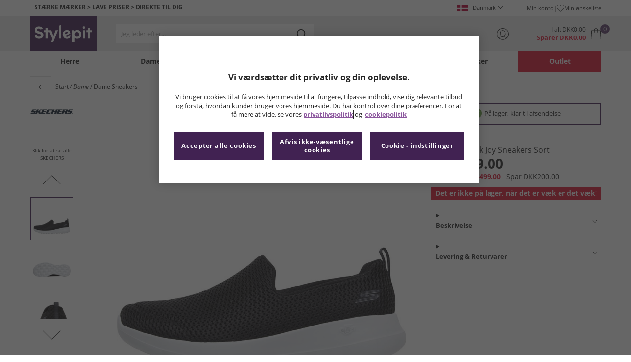

--- FILE ---
content_type: text/html; charset=utf-8
request_url: https://www.stylepit.dk/01/details/SK956/SKECHERS-Dame-GOwalk-Joy-Sneakers-Sort?aff
body_size: 20961
content:
<!DOCTYPE html>




<html lang="da-DK">

<head>
        <script>
        var checks,b=window.location.pathname;b.includes("subscription")?(checks=["/%20","(",")","<","&lt;","%3c","document.","window.","x28","x29",".js",".svg","&#","\\x3"]).forEach(c=>{window.location.href.includes(c)&&(window.location.href="/")}):(checks=["/%20","(",")","<","&lt;","script","%3c","document.","window.","x28","x29",".js",".svg","&#","\\x3"]).forEach(c=>{window.location.href.includes(c)&&(window.location.href="/")});
    </script>









    <script defer type="text/javascript">
    window.dataLayer = window.dataLayer || [];
</script>

    



    <script defer src="https://cdn-ukwest.onetrust.com/scripttemplates/otSDKStub.js" data-language="da" type="text/javascript" charset="UTF-8" data-domain-script="da8b10ed-3493-4778-85ad-785ee3c95a12"></script>

<script defer type="text/javascript">
    
    const getUuid = () => {
        if (localStorage.getItem("uuid")) {
            const localStorageItem = JSON.parse(localStorage.getItem("uuid"));
            return localStorageItem.uuid;
        } else {
            return ""
        }
    };

    

    !function (e, n, t, i, r, o) { function s(e) { if ("number" != typeof e) return e; var n = new Date; return new Date(n.getTime() + 1e3 * e) } var a = 4e3, c = "xnpe_async_hide"; function p(e) { return e.reduce((function (e, n) { return e[n] = function () { e._.push([n.toString(), arguments]) }, e }), { _: [] }) } function m(e, n, t) { var i = t.createElement(n); i.src = e; var r = t.getElementsByTagName(n)[0]; return r.parentNode.insertBefore(i, r), i } function u(e) { return "[object Date]" === Object.prototype.toString.call(e) } o.target = o.target || "https://api.exponea.com", o.file_path = o.file_path || o.target + "/js/exponea.min.js", r[n] = p(["anonymize", "initialize", "identify", "getSegments", "update", "track", "trackLink", "trackEnhancedEcommerce", "getHtml", "showHtml", "showBanner", "showWebLayer", "ping", "getAbTest", "loadDependency", "getRecommendation", "reloadWebLayers", "_preInitialize", "_initializeConfig"]), r[n].notifications = p(["isAvailable", "isSubscribed", "subscribe", "unsubscribe"]), r[n].segments = p(["subscribe"]), r[n]["snippetVersion"] = "v2.7.0", function (e, n, t) { e[n]["_" + t] = {}, e[n]["_" + t].nowFn = Date.now, e[n]["_" + t].snippetStartTime = e[n]["_" + t].nowFn() }(r, n, "performance"), function (e, n, t, i, r, o) { e[r] = { sdk: e[i], sdkObjectName: i, skipExperiments: !!t.new_experiments, sign: t.token + "/" + (o.exec(n.cookie) || ["", "new"])[1], path: t.target } }(r, e, o, n, i, RegExp("__exponea_etc__" + "=([\\w-]+)")), function (e, n, t) { m(e.file_path, n, t) }(o, t, e), function (e, n, t, i, r, o, p) { if (e.new_experiments) { !0 === e.new_experiments && (e.new_experiments = {}); var l, f = e.new_experiments.hide_class || c, _ = e.new_experiments.timeout || a, g = encodeURIComponent(o.location.href.split("#")[0]); e.cookies && e.cookies.expires && ("number" == typeof e.cookies.expires || u(e.cookies.expires) ? l = s(e.cookies.expires) : e.cookies.expires.tracking && ("number" == typeof e.cookies.expires.tracking || u(e.cookies.expires.tracking)) && (l = s(e.cookies.expires.tracking))), l && l < new Date && (l = void 0); var d = e.target + "/webxp/" + n + "/" + o[t].sign + "/modifications.min.js?http-referer=" + g + "&timeout=" + _ + "ms" + (l ? "&cookie-expires=" + Math.floor(l.getTime() / 1e3) : ""); "sync" === e.new_experiments.mode && o.localStorage.getItem("__exponea__sync_modifications__") ? function (e, n, t, i, r) { t[r][n] = "<" + n + ' src="' + e + '"></' + n + ">", i.writeln(t[r][n]), i.writeln("<" + n + ">!" + r + ".init && document.writeln(" + r + "." + n + '.replace("/' + n + '/", "/' + n + '-async/").replace("><", " async><"))</' + n + ">") }(d, n, o, p, t) : function (e, n, t, i, r, o, s, a) { o.documentElement.classList.add(e); var c = m(t, i, o); function p() { r[a].init || m(t.replace("/" + i + "/", "/" + i + "-async/"), i, o) } function u() { o.documentElement.classList.remove(e) } c.onload = p, c.onerror = p, r.setTimeout(u, n), r[s]._revealPage = u }(f, _, d, n, o, p, r, t) } }(o, t, i, 0, n, r, e), function (e, n, t) { var i; e[n]._initializeConfig(t), (null === (i = t.experimental) || void 0 === i ? void 0 : i.non_personalized_weblayers) && e[n]._preInitialize(t), e[n].start = function (i) { i && Object.keys(i).forEach((function (e) { return t[e] = i[e] })), e[n].initialize(t) } }(r, n, o) }(document, "exponea", "script", "webxpClient", window, {
                target: "https://api.crm.mandmdirect.com",
                token: "364994da-9b0a-11ec-a69d-42e2dbc560dd",
                experimental: {
                    non_personalized_weblayers: true
                },
                utm_always: true,
                utm_params: ['utm_source', 'utm_medium', 'utm_campaign', 'utm_term', 'utm_content', 'gclid', 'campaign_id'],
                ping: {
                    enabled: true,
                    properties: {
                        mandm_uuid: getUuid()
                    }
                },
                service_worker_path: '/mandm-sw.js',
                new_experiments: false
            });
    function OptanonWrapper() {
        if (OnetrustActiveGroups.includes("C0003")) {
            exponea.start();
        }
    }

    
    if (!location.href.includes('/Secure/Checkout/CustomerOrderDetails')) {
        if (sessionStorage.getItem('cc_original_basket')) {
            sessionStorage.removeItem('cc_original_basket')
        }
        if (sessionStorage.getItem('cc_cart_update')) {
            sessionStorage.removeItem('cc_cart_update')
        }
    }

    if (!location.href.includes('/Secure/Account/New') && !location.href.includes('/Secure/Account/Welcome')) {
        if (sessionStorage.getItem('br_reg')) {
            sessionStorage.removeItem('br_reg')
        }
    }
</script>

    

<link rel="modulepreload" href="/assets/js/js2020/uuid/modules/utils.min.js">
<link rel="modulepreload" href="/assets/js/js2020/uuid/app.min.js">



<script defer src="/assets/js/js2020/uuid/app.min.js" type="module"></script>




    

    <link rel="preconnect" href="https://osm.klarnaservices.com" />
<link rel="preconnect" href="https://cdn-ukwest.onetrust.com" />
<link rel="preconnect" href="https://resources.mandmdirect.com" />
<link rel="preconnect" href="https://api.crm.mandmdirect.com" />
<link rel="dns-prefetch" href="https://connect.facebook.net" />
<link rel="dns-prefetch" href="https://googleads.g.doubleclick.net" />
<link rel="dns-prefetch" href="https://analytics.twitter.com" />
<link rel="dns-prefetch" href="https://bat.bing.com" />
<link rel="preconnect" href="https://fpt.mandmdirect.com" />
<link rel="dns-prefetch" href="https://ct.pinterest.com" />
<link rel="dns-prefetch" href="https://cdn.pdst.fm" />
<link rel="dns-prefetch" href="https://analytics.tiktok.com" />
<link rel="preconnect" href="https://cdn.jsdelivr.net" />

<link rel="preload" href="/assets/css/Fonts/open-sans-v17-latin_latin-ext-regular.woff2" as="font" type="font/woff2" crossorigin>
<link rel="preload" href="/assets/css/Fonts/open-sans-v17-latin_latin-ext-700.woff2" as="font" type="font/woff2" crossorigin>
<link rel="preload" href="/assets/css/Fonts/OpenSans-ExtraBold-webfont.woff" as="font" type="font/woff" crossorigin>
<link rel="preload" href="/assets/css/scss2020/cdnjs.cloudflare.com/ajax/libs/normalize/8.0.1/normalize.min.css" as="style" />
<link rel="preload" href="/Assets/css/vars.css" as="style"/>
<link rel="preload" href="/assets/css/scss2020/global.min.css" as="style">
<link rel="preload" href="/assets/css/scss2020/Component/_TopNav.min.css" as="style">
<link rel="preload" href="/assets/components/search/search.min.css" as="style" />
<link rel="preload" href="/assets/ThirdParty/code.jquery.com/jquery-3.7.1.min.js" as="script" />
<link rel="preload" href="/assets/ThirdParty/cdnjs.cloudflare.com/ajax/libs/vue/3.4.10/vue.global.prod.min.js" as="script" />

    <link rel="modulepreload" href="/assets/js/js2020/topnavData/topnavDataDKK.min.js" />
    <link rel="modulepreload" href="/assets/js/js2020/topnavApp.min.js" />

    
        <link rel="preload" href="https://resources.mandmdirect.com/Images/_default/s/k/9/sk956_1_cloudzoom.jpg" as="image" />

    <link rel="preload" href="/assets/css/scss2020/Views/product-details.min.css" as="style">
    <link rel="preload" href="/assets/css/scss2020/Component/BannerStyles.min.css" as="style" />
    <link rel="preload" href="/assets/js/js2020/libraries/slick/slick.min.css" as="style" />
    <link rel="preload" href="/assets/js/js2020/libraries/slick/slick-theme.min.css" as="style" />

    



    

    <meta name='GlobalTracking' content='' />
    <title>K&#248;b SKECHERS Dame GOwalk Joy Sneakers Sort</title>
    
    <meta name="recsdata" data-position="pdpaddtobasketRecs" content="" />
    <meta name="recsdata" data-position="pdpfooterRecs" content="" />
    <meta name="recsdata" data-position="pdpfooterRecs2" content="" />

    <meta http-equiv="Content-type" content="text/html;charset=UTF-8" />
    <meta http-equiv="X-UA-Compatible" content="IE=Edge" />
    <meta name="viewport" content="width=device-width, initial-scale=1, maximum-scale=5">
    <meta name='PageOffloading_Available' content='true' data-page='ProductDetails' data-channel='7' />

        <link rel="manifest" href="/Assets/xml/stylepit/site.webmanifest">
    <meta name="theme-color" content="hsl(280,41%,23%)">
    <meta name="apple-mobile-web-app-title" content="Stylepit">
    <meta name="apple-mobile-web-app-status-bar" content="hsl(280,41%,23%)" />
    <meta name="application-name" content="Stylepit">



    
    <link rel="apple-touch-icon" sizes="180x180" href="/Assets/images/stylepit/apple-touch-icon.png">
    <link rel="icon" type="image/png" sizes="32x32" href="/Assets/images/stylepit/favicon-32x32.png">
    <link rel="icon" type="image/png" sizes="16x16" href="/Assets/images/stylepit/favicon-16x16.png">


    



    




    <meta name="google-site-verification" content="S2QWl6dRRl7IQJGHd7S8t6JsoXeFDBuGrlKki1TP7-o" />     <meta name="msvalidate.01" content="51977B48286A9F4E14F06030ED86F6CF" />     <meta name="facebook-domain-verification" content="xkuntfq1fgml3460xdu3yxvrofz6dm"/> 


    
    <meta name="ProductData"
          data-brand='SKECHERS'
          data-image='s/k/9/sk956_1_large.jpg'
          data-cat='Sneakers'
          data-rrp='499.00'
          data-subcat='Sneakers'
          data-colour='Sort'
          data-thumb='s/k/9/sk956_1_thumb.jpg'
          data-sellingpriceexcludingvat='0'
          data-productcode='SK956'
          data-productname='SKECHERS Dame GOwalk Joy Sneakers Sort'
          data-sellingprice='299.00'
          data-previousprice=''
          data-currency='DKK'
          data-gender='Dame'
          data-trackinggender='dame'
          
          data-classification=''
          data-inStock='False'
          data-insights-object-id="Product_SK956"
          data-size />

    <meta property="og:title" content="SKECHERS Dame GOwalk Joy Sneakers Sort" />
    <meta property="og:type" content="website" />
    <meta property="og:url" content="https://www.stylepit.dk/01/details/SK956/SKECHERS-Dame-GOwalk-Joy-Sneakers-Sort" />

        <meta property="og:image" content="https://resources.mandmdirect.com/Images/_default/s/k/9/sk956_1_cloudzoom.jpg" />
        <meta name="twitter:image" content="https://resources.mandmdirect.com/Images/_default/s/k/9/sk956_1_cloudzoom.jpg">
    <meta property="og:site_name" content="www.stylepit.dk" />
    <meta property="og:description" content="Altid op til 75% rabat - St&amp;#230;rke m&amp;#230;rker , lave priser" />
    <meta name="twitter:card" content="summary_large_image">

        <meta name="twitter:site" content="@Stylepit">

    <meta name="twitter:title" content="K&#248;b SKECHERS Dame GOwalk Joy Sneakers Sort">
    <meta name="twitter:description" content="Altid op til 75% rabat - St&amp;#230;rke m&amp;#230;rker , lave priser">

    

    <meta http-equiv="content-language" content='da_DK'>



<meta name="algolia" 
      id="817RUMZB0K"
      data-key="25383b4fc765ea62945f1b667b1ecd7d"
      data-index="mandm_channel_da-dk_language_dan_v1" 
      data-suggestions="mandm_channel_da-dk_language_dan_v1_query_suggestions"/>






<meta name='description' content='Find SKECHERS Dame GOwalk Joy Sneakers Sort på Stylepit. Se godt ud og føl dig fantastisk tilpas, for mindre.' />
        <link rel='canonical' href='https://www.stylepit.dk/01/details/SK956/SKECHERS-Dame-GOwalk-Joy-Sneakers-Sort' />




<link rel="alternate" hreflang="en-gb" href="https://www.mandmdirect.com/01/details/SK956/SKECHERS-Womens-GOwalk-Joy-Trainers-Black-White"/><link rel="alternate" hreflang="x-default" href="https://www.mandmdirect.com/01/details/SK956/SKECHERS-Womens-GOwalk-Joy-Trainers-Black-White"/><link rel="alternate" hreflang="da-dk" href="https://www.stylepit.dk/01/details/SK956/SKECHERS-Womens-GOwalk-Joy-Trainers-Black-White"/><link rel="alternate" hreflang="de-de" href="https://www.mandmdirect.de/01/details/SK956/SKECHERS-Damen-GOwalk-Joy-Sneakers-Schwarz"/><link rel="alternate" hreflang="fr-fr" href="https://www.mandmdirect.fr/01/details/SK956/SKECHERS-Baskets-GOwalk-Joy-Femme-Noir"/><link rel="alternate" hreflang="en-ie" href="https://www.mandmdirect.ie/01/details/SK956/SKECHERS-Womens-GOwalk-Joy-Trainers-Black-White"/><link rel="alternate" hreflang="nl-nl" href="https://www.mandmdirect.nl/01/details/SK956/SKECHERS-Dames-GOwalk-Joy-Sneakers-Zwart"/><link rel="alternate" hreflang="pl-pl" href="https://www.mandmdirect.pl/01/details/SK956/SKECHERS-Damskie-GOwalk-Joy-Buty-Sportowe-Czarny"/>
<script type="text/javascript">window.$ServiceDetails={"ChannelId":7,"ChannelName":"MandMDKK","LanguageId":6,"LanguageLocale":"da","LanguageMetaContentType":"da_DK","CurrencyName":"DKK","CurrencySymbol":"DKK","Services":[{"definitionName":"Suggest","serviceClientConfiguration":{"Key":1,"Value":{"Available":true,"ServiceProperties":{"Suggest_Autocomplete_Delay":"0","Suggest_Keystrokes":"3","Suggest_MaxSuggestions":"10","Suggest_HighlightSearchTerm":"true","Suggest_DisplayItemImages":"true","Suggest_RedirectToLink":"true","Suggest_Cloud_Url":"https://query.published.live1.suggest.eu1.fredhopperservices.com/mandm_direct/json?"}}},"translations":{"Key":0,"Value":null}},{"definitionName":"LightboxAddToBasket","serviceClientConfiguration":{"Key":2,"Value":{"Available":true,"ServiceProperties":{"LightboxAddToBasket_FadeTimeout":"5","LightboxAddToBasket_ShowAddedProduct":"false"}}},"translations":{"Key":0,"Value":null}},{"definitionName":"PageOffloading","serviceClientConfiguration":{"Key":3,"Value":{"Available":true,"ServiceProperties":{}}},"translations":{"Key":0,"Value":null}},{"definitionName":"SiteBasket","serviceClientConfiguration":{"Key":4,"Value":{"Available":true,"ServiceProperties":{"MiniBasket_ShowReduction":"true","MiniBasket_PreventIconClickTimeoutSecs":"0.5","MiniBasket_FlyoutDelaySecs":"0.2","MiniBasket_MaxItemQuantity":"15","MiniBasket_Available":"true"}}},"translations":{"Key":4,"Value":{"EmptyBasket":"Din indkøbskurv er i øjeblikket tom","SavingNarrativePrefix":"Du sparer","SavingNarrativeSuffix":"af detailprisen","OrderQty":"Antal","Size":"Størrelse","Save":"Spar","TotalItems":"Varer i alt","SubTotal":"Varer i alt","Remove":"Fjern","Save_Minibasket":"Spar","basketCompletedPromo":"Tilbud","basketMissedPromo":"Manglende tilbud - ","ClickHere":"Klik her","TotalItems_Minibasket":"Varer i alt","SubTotal_Minibasket":"Varer i alt (ekskl. levering)"}}},{"definitionName":"CookiePopup","serviceClientConfiguration":{"Key":5,"Value":{"Available":false,"ServiceProperties":null}},"translations":{"Key":0,"Value":null}},{"definitionName":"PersistentPlpOptions","serviceClientConfiguration":{"Key":6,"Value":{"Available":true,"ServiceProperties":{}}},"translations":{"Key":0,"Value":null}},{"definitionName":"StaticNav","serviceClientConfiguration":{"Key":7,"Value":{"Available":false,"ServiceProperties":null}},"translations":{"Key":0,"Value":null}},{"definitionName":"inRiverMessageReader","serviceClientConfiguration":{"Key":8,"Value":{"Available":false,"ServiceProperties":null}},"translations":{"Key":0,"Value":null}},{"definitionName":"Stock","serviceClientConfiguration":{"Key":9,"Value":{"Available":true,"ServiceProperties":{}}},"translations":{"Key":0,"Value":null}},{"definitionName":"ContentAPI","serviceClientConfiguration":{"Key":10,"Value":{"Available":true,"ServiceProperties":{"ContentAPI_Url":"/01/c/v1/"}}},"translations":{"Key":0,"Value":null}},{"definitionName":"ContentStack","serviceClientConfiguration":{"Key":11,"Value":{"Available":false,"ServiceProperties":null}},"translations":{"Key":0,"Value":null}}]}</script>
    <link rel="stylesheet" href="/assets/css/scss2020/cdnjs.cloudflare.com/ajax/libs/normalize/8.0.1/normalize.min.css" />
<link rel="stylesheet" href="/assets/css/vars.css"/>
<link rel="stylesheet" href="/assets/css/scss2020/global.min.css">
<link rel="stylesheet" href="/assets/css/scss2020/Component/_TopNav.min.css">
<link rel="stylesheet" href="/assets/components/search/search.min.css" />

    <link rel="stylesheet" href="/assets/css/scss2020/Views/product-details.min.css">

    
    <link rel="stylesheet" href="/assets/css/scss2020/Component/BannerStyles.min.css" />
    <link rel="stylesheet" type="text/css" href="/assets/js/js2020/libraries/slick/slick.min.css" />
    <link rel="stylesheet" type="text/css" href="/assets/js/js2020/libraries/slick/slick-theme.min.css" />

    



    

    <script type="text/javascript" src="/assets/ThirdParty/code.jquery.com/jquery-3.7.1.min.js" defer></script>
<script type="text/javascript" src="/assets/js/js2020/jQueryFix.min.js" defer></script>
<script type="text/javascript" src="/assets/ThirdParty/cdnjs.cloudflare.com/ajax/libs/vue/3.4.10/vue.global.prod.min.js" defer></script>
<script type="module" src="/assets/js/js2020/topnavApp.min.js"></script>


<script type="text/javascript" src="/Assets/ThirdParty/cdn.jsdelivr.net/npm/algoliasearch@5.20.0/dist/algoliasearch.umd.js" defer></script>
<script type="text/javascript" src="/Assets/ThirdParty/cdn.jsdelivr.net/npm/@algolia/autocomplete-js@1.18.0/dist/umd/index.production.js" defer></script>
<script type="text/javascript" src="/Assets/ThirdParty/cdn.jsdelivr.net/npm/@algolia/autocomplete-plugin-query-suggestions@1.18.0/dist/umd/index.production.js" defer></script>


<script type="text/javascript" src="/assets/js/cookieManager.min.js" defer></script>
<script type="text/javascript" src="/assets/js/js2020/tracking/trackingData.min.js" defer></script>
<script type="text/javascript" src="/assets/js/js2020/tracking/trackingUtilities.min.js" defer></script>
<script type="text/javascript" src="/assets/js/localStorageAccessor.min.js" defer></script>
<script type="text/javascript" src="/assets/js/tokenHelper.min.js" defer></script>
<script type="text/javascript" src="/assets/js/tokengenerator.min.js" defer></script>
<script type="text/javascript" src="/assets/js/js2020/offloading.min.js" defer></script>
<script type="text/javascript" src="/assets/js/js2020/Component/Header/myaccountCheck.min.js" defer></script>
<script type="text/javascript" src="/assets/ThirdParty/cdnjs.cloudflare.com/ajax/libs/knockout/3.5.0/knockout-min.js" defer></script>
<script type="text/javascript" src="/assets/js/tracking/library/GoogleTagManager.min.js" defer></script>
<script type="text/javascript" src="/assets/js/js2020/mm/helpers/apiHelper.min.js" defer></script>
<script type="text/javascript" src="/assets/js/js2020/mm/helpers/currencyHelper.min.js" defer></script>
<script type="text/javascript" src="/assets/js/js2020/mm/helpers/languageHelper.min.js" defer></script>
<script type="text/javascript" src="/assets/js/js2020/mm/helpers/contentApiHelper.min.js" defer></script>
<script type="module" src="/assets/js/js2020/mm/features/siteBasketKo.min.js"></script>
<script type="text/javascript" src="/assets/js/js2020/mm/features/miniBasketKo.min.js" defer></script>
<script type="text/javascript" src="/assets/js/js2020/mm/features/miniBasket.min.js" defer></script>
<script type="module" src="/assets/js/js2020/mm/features/siteBasket.min.js"></script>
<script type="text/javascript" src="/assets/js/js2020/libraries/jquery-ui.custom.min.js" defer></script>
<script type="text/javascript" src="/assets/js/js2020/global.min.js" defer></script>

<script type="module" src="/assets/js/js2020/linksFooter.min.js"></script>
<script type="module" src="/assets/js/js2020/tracking/headerTrackers.min.js"></script>
    
    <script type="text/javascript" src="/assets/js/js2020/tracking/dataLayerPDP.min.js" defer></script>
    <script type="module" src="/assets/components/recommendations/recs.min.js"></script>
    
    <script type="application/ld+json">
        [
{
	"@context": "https://schema.org/",
	"@type": "Product",
	"name": "SKECHERS Dame GOwalk Joy Sneakers Sort",
	"image": "https://resources.mandmdirect.com/Images/_default/s/k/9/sk956_1_large.jpg",
	"brand": {
		"@type": "Brand",
		"name": "SKECHERS"
	},
	"category": "Sneakers/Sneakers",
	"color": "Sort",
	"sku": "SK956/3",
	"gtin12": "191665178552",
	"size": "3",
	"description": "Altid op til 75% rabat - St&#230;rke m&#230;rker , lave priser",
	"offers": {
		"@type": "Offer",
		"priceCurrency": "DKK",
		"price": "299.00",
		"availability": "http://schema.org/OutOfStock",
		"url": "https://www.stylepit.dk/01/details/SK956/SKECHERS-Dame-GOwalk-Joy-Sneakers-Sort"
	}
},{
	"@context": "https://schema.org/",
	"@type": "Product",
	"name": "SKECHERS Dame GOwalk Joy Sneakers Sort",
	"image": "https://resources.mandmdirect.com/Images/_default/s/k/9/sk956_1_large.jpg",
	"brand": {
		"@type": "Brand",
		"name": "SKECHERS"
	},
	"category": "Sneakers/Sneakers",
	"color": "Sort",
	"sku": "SK956/4",
	"gtin12": "191665178576",
	"size": "4",
	"description": "Altid op til 75% rabat - St&#230;rke m&#230;rker , lave priser",
	"offers": {
		"@type": "Offer",
		"priceCurrency": "DKK",
		"price": "299.00",
		"availability": "http://schema.org/OutOfStock",
		"url": "https://www.stylepit.dk/01/details/SK956/SKECHERS-Dame-GOwalk-Joy-Sneakers-Sort"
	}
},{
	"@context": "https://schema.org/",
	"@type": "Product",
	"name": "SKECHERS Dame GOwalk Joy Sneakers Sort",
	"image": "https://resources.mandmdirect.com/Images/_default/s/k/9/sk956_1_large.jpg",
	"brand": {
		"@type": "Brand",
		"name": "SKECHERS"
	},
	"category": "Sneakers/Sneakers",
	"color": "Sort",
	"sku": "SK956/5",
	"gtin12": "191665178590",
	"size": "5",
	"description": "Altid op til 75% rabat - St&#230;rke m&#230;rker , lave priser",
	"offers": {
		"@type": "Offer",
		"priceCurrency": "DKK",
		"price": "299.00",
		"availability": "http://schema.org/OutOfStock",
		"url": "https://www.stylepit.dk/01/details/SK956/SKECHERS-Dame-GOwalk-Joy-Sneakers-Sort"
	}
},{
	"@context": "https://schema.org/",
	"@type": "Product",
	"name": "SKECHERS Dame GOwalk Joy Sneakers Sort",
	"image": "https://resources.mandmdirect.com/Images/_default/s/k/9/sk956_1_large.jpg",
	"brand": {
		"@type": "Brand",
		"name": "SKECHERS"
	},
	"category": "Sneakers/Sneakers",
	"color": "Sort",
	"sku": "SK956/6",
	"gtin12": "191665178613",
	"size": "6",
	"description": "Altid op til 75% rabat - St&#230;rke m&#230;rker , lave priser",
	"offers": {
		"@type": "Offer",
		"priceCurrency": "DKK",
		"price": "299.00",
		"availability": "http://schema.org/OutOfStock",
		"url": "https://www.stylepit.dk/01/details/SK956/SKECHERS-Dame-GOwalk-Joy-Sneakers-Sort"
	}
},{
	"@context": "https://schema.org/",
	"@type": "Product",
	"name": "SKECHERS Dame GOwalk Joy Sneakers Sort",
	"image": "https://resources.mandmdirect.com/Images/_default/s/k/9/sk956_1_large.jpg",
	"brand": {
		"@type": "Brand",
		"name": "SKECHERS"
	},
	"category": "Sneakers/Sneakers",
	"color": "Sort",
	"sku": "SK956/7",
	"gtin12": "191665178637",
	"size": "7",
	"description": "Altid op til 75% rabat - St&#230;rke m&#230;rker , lave priser",
	"offers": {
		"@type": "Offer",
		"priceCurrency": "DKK",
		"price": "299.00",
		"availability": "http://schema.org/OutOfStock",
		"url": "https://www.stylepit.dk/01/details/SK956/SKECHERS-Dame-GOwalk-Joy-Sneakers-Sort"
	}
},{
	"@context": "https://schema.org/",
	"@type": "Product",
	"name": "SKECHERS Dame GOwalk Joy Sneakers Sort",
	"image": "https://resources.mandmdirect.com/Images/_default/s/k/9/sk956_1_large.jpg",
	"brand": {
		"@type": "Brand",
		"name": "SKECHERS"
	},
	"category": "Sneakers/Sneakers",
	"color": "Sort",
	"sku": "SK956/8",
	"gtin12": "191665178651",
	"size": "8",
	"description": "Altid op til 75% rabat - St&#230;rke m&#230;rker , lave priser",
	"offers": {
		"@type": "Offer",
		"priceCurrency": "DKK",
		"price": "299.00",
		"availability": "http://schema.org/OutOfStock",
		"url": "https://www.stylepit.dk/01/details/SK956/SKECHERS-Dame-GOwalk-Joy-Sneakers-Sort"
	}
},{
	"@context": "https://schema.org/",
	"@type": "Product",
	"name": "SKECHERS Dame GOwalk Joy Sneakers Sort",
	"image": "https://resources.mandmdirect.com/Images/_default/s/k/9/sk956_1_large.jpg",
	"brand": {
		"@type": "Brand",
		"name": "SKECHERS"
	},
	"category": "Sneakers/Sneakers",
	"color": "Sort",
	"sku": "SK956/9",
	"gtin12": "191665178668",
	"size": "9",
	"description": "Altid op til 75% rabat - St&#230;rke m&#230;rker , lave priser",
	"offers": {
		"@type": "Offer",
		"priceCurrency": "DKK",
		"price": "299.00",
		"availability": "http://schema.org/OutOfStock",
		"url": "https://www.stylepit.dk/01/details/SK956/SKECHERS-Dame-GOwalk-Joy-Sneakers-Sort"
	}
}]
    </script>


    


    
    

<link rel="prefetch" href="/assets/css/scss2020/Views/product-list.min.css"/>
<link rel="prefetch" href="/assets/css/scss2020/Component/BannerStyles.min.css" />

    
    <input id="MandMToken" name="MandMToken" type="hidden" value="" />
</head>


<body class="layout fontbase MandMDKK da da-DK">


    <input id="FeatureSwitch" name="FeatureSwitch" type="hidden" value="TurnOnAll" />


    
    

<header class="layout__header" aria-label="Sidehoved">
    <div class="header">

        <div class="header__userBanner">
            <div class="userBanner">

                <div class="userBanner__msg strapline">
                        <div id="strapline__generic" class="strapline__text">
                            <span>STÆRKE MÆRKER > LAVE PRISER > DIREKTE TIL DIG</span>
                        </div>
                </div>

                <div class="userBanner__international">




<div class="countries">
    <button class="countries__country" type="button"><span class='country__flag fl-dk'></span><span class="country__text">Danmark</span></button>

    <nav class="countries__dropdown" aria-label="Landv&#230;lger">
        <ul aria-label="Lande">
            <li><a data-gtm="ui--header--country_link" href="https://www.mandmdirect.com?GBP"><span class="fl-gb"></span>United Kingdom</a></li>
            <li><a data-gtm="ui--header--country_link" href="https://www.mandmdirect.ie?IRE"><span class="fl-ie"></span>Ireland</a></li>
            <li><a data-gtm="ui--header--country_link" href="https://www.mandmdirect.de?GER"><span class="fl-de"></span>Germany</a></li>
            <li><a data-gtm="ui--header--country_link" href="https://www.mandmdirect.fr?FRA"><span class="fl-fr"></span>France</a></li>
            <li><a data-gtm="ui--header--country_link" href="https://www.stylepit.dk?DEN"><span class="fl-dk"></span>Denmark</a></li>
            <li><a data-gtm="ui--header--country_link" href="https://www.mandmdirect.pl?POL"><span class="fl-pl"></span>Poland</a></li>
            <li><a data-gtm="ui--header--country_link" href="https://www.mandmdirect.de?AUS"><span class="fl-at"></span>Austria</a></li>
            <li><a data-gtm="ui--header--country_link" href="https://www.mandmdirect.nl?NET"><span class="fl-nl"></span>Netherlands</a></li>
            <li><a data-gtm="ui--header--country_link" href="https://www.mandmdirect.nl?BEL"><span class="fl-be"></span>Belgium</a></li>
            <li><a data-gtm="ui--header--country_link" href="https://www.stylepit.dk?SWE"><span class="fl-se"></span>Sweden</a></li>
        </ul>
    </nav>
</div></div>
                <nav class="userBanner__welcomebox" aria-label="Brugertilbud">


<ul>

    <li>
        <a data-gtm="ui--header--account_link" href="https://www.stylepit.dk/Secure/Checkout/Account" id="myaccount">Min konto</a>
    </li>

    <li>
        <a data-gtm="ui--header--wishlist_link" class="remnant__wishlist" href="/Secure/Wishlist/MyWishlist" >
            <img loading="lazy"
                 alt=""
                 src="/assets/images/header/wishlistHeart.svg"
                 height="16" width="16"
                 decoding="async">
            Min &#248;nskeliste
        </a>
    </li>

    <li class="remnant__signout hide">
        <a class="logoutlink" data-gtm="ui--header--sign_out" href="https://www.stylepit.dk/Secure/Account/SignOut" id="logoutlinkDesktop">Log ud</a>
    </li>
</ul>
</nav>
            </div>
        </div>

        <div class="header__mainHeader">

            <div class="mainHeader">
                

                <div class="mainHeader__menuTrigger">
                    <button id="menutgr" class="menu-tgr__action" type="button" data-gtm="ui--header--burger_icon">
                        <span class="menu-tgr__bar" aria-hidden="true"></span>
                        <span class="menu-tgr__bar" aria-hidden="true"></span>
                        <span class="menu-tgr__bar" aria-hidden="true"></span>
                        <span class="menu-tgr__bar" aria-hidden="true"></span>
                        <span class='mainHeader__text'>
                            
Menu                        </span>
                    </button>
                </div>


                

                <a href="https://www.stylepit.dk/" class="mainHeader__logo" aria-label="Hjemmeside" data-gtm="ui--header--logo">

                        <img src="/assets/images/logo/Stylepit/stylepit-txt.svg"
                             alt="Stylepit logo"
                             fetchpriority="high"
                             width="75" height="23"
                             decoding="async" />
                </a>


                

                <div class="mainHeader__searchTrigger">

                    <div class="searchTrigger--mobile">
                        <button type="button" id="SearchTriggerMob">
                            <img src="/assets/images/svgs/search.svg" class="search__svg" data-gtm="ui--header_search_m--trigger" loading="lazy" decoding="async" alt="Søg" />
                        </button>
                    </div>

                    <search id="headerSearch" class="search search--header" tabindex="0" aria-label="Produkt s&#248;gning"></search>
                </div>



                

                <div class="mainHeader__myAccount">

                    <a href="https://www.stylepit.dk/Secure/Checkout/Account?id=myaccount" class="myAccount" data-gtm="ui--header--account_icon" aria-label="Min konto">

                        <div class="myAccount__text">
                            <span data-gtm="ui--header--account_icon" class="myAccount_guest hide">Log ind</span>
                            <span data-gtm="ui--header--account_icon" class="myAccount_signed hide">Hej  <span data-gtm="ui--header--account_icon" class="myAccount_Name" data-cs-mask></span></span>
                        </div>
                        <img src="/Assets/images/header/account.svg" class="myAccount__icon" alt="" height="24" width="24" decoding="async" fetchpriority="high" />
                    </a>

                    <div class="tooltip" aria-hidden="true">
                        Min konto
                    </div>
                </div>


                

                <div id="miniBasketTrigger" class="mainHeader__basket">

<div id="basketsummary" class="basket">
    <div class="basket__text">
        <div class="text__total" data-bind="with: SubTotal">
I alt                <span data-bind="text: CurrencyPrefix()">DKK</span><span class="notranslate" data-bind="text: FormattedAmount">0.00</span><span data-bind="text: CurrencySuffix()"></span>
        </div>
        <div class="text__saving" data-bind="with: Saving">
Sparer                <span data-bind="text: CurrencyPrefix()">DKK</span><span class="notranslate" data-bind="text: FormattedAmount">0.00</span><span data-bind="text: CurrencySuffix()"></span>
        </div>
    </div>
    <div id="MiniBasketTrigger" class="basket__icon">
        <a href='/viewbasket.aspx' data-gtm="ui--mini_basket--trigger">
            <span class="icon__count" data-bind="text: TotalItems()" aria-hidden="true">0</span>
            <img src="/Assets/images/header/bag.svg" alt="Indkøbskurv" height="23" width="22" decoding="async" fetchpriority="high" />
        </a>
    </div>
</div></div>
            </div>
        </div>

        



<nav id="mainNav" class="main-nav" role="navigation">
    <div class="level-1" style="display:none">

        <div id="navSearch" class="search search--nav"></div>

        <ul class="listless level-1__list ">

            

            


<li class="level-1__item level-1__item--mens" v-on:mouseleave="leaveMenu">

    <h1 v-if="isMobile" v-on:click.self="openSubMenu" class="level-1__link level-1__link--burger" :data-category="topnav.mens.text" :data-label="topnav.mens.text">
        <img v-on:click.self="openSubMenuImage" width="70" height="70" :src="topnav.mens.thumb_image" :alt="" decoding="async">{{topnav.mens.text}}
    </h1>
    <a id="mens" v-if="!isMobile" v-on:mouseenter="openMenu" class="level-1__link"
       :href="domain + '/01' + topnav.mens.link"
       v-html="topnav.mens.text"
       :data-category="topnav.mens.text"
       :data-label="topnav.mens.text"></a>

    <div class="level-1__panel" v-on:mouseleave="leaveMenu">
        <ul class="level-2__menu">
            <li v-if="isMobile" class="level-2__backup">
                <button v-on:click="resetSecondLevelMobile" aria-label="Tilbage til hovedmenuen"></button>
                <img width="56" height="56" :src="topnav.mens.thumb_image" :alt="" decoding="async"><h1>{{topnav.mens.text}}</h1>

            </li>
            
            <li>
                <div v-if="isMobile" class="level-2__header" v-on:click="openSecondLevelMobile" :data-category="topnav.mens.text" :data-label="topnav.mens.footwear[0].text">{{topnav.mens.footwear[0].text}}</div>
                <div v-else class="level-2__header" v-on:mouseover="openSecondLevel">{{topnav.mens.footwear[0].text}}</div>
                <ul class="level-3__menu level-3__menu--single">
                    <li v-if="isMobile" class="level-3__backup"><button v-on:click="resetThirdLevelMobile" aria-label="Tilbage til herrer"></button> <h1>{{topnav.mens.footwear[0].text}}</h1></li>
                    <li v-for="(item, index) in topnav.mens.footwear" :key="index">
                        <a v-if="index > 0" v-bind:class="['menu__link', {'menu__link--all': item.shop_all, 'menu__link--new': item.new_in}]"
                           :href="'/01' + item.link"
                           v-html="item.text"
                           :data-category="topnav.mens.text"
                           :data-label="topnav.mens.footwear[0].text + ' > ' + item.text"></a>
                    </li>
                </ul>
            </li>
            
            <li>
                <div v-if="isMobile" class="level-2__header" v-on:click="openSecondLevelMobile" :data-category="topnav.mens.text" :data-label="topnav.mens.clothing.text">{{topnav.mens.clothing.text}}</div>
                <div v-else class="level-2__header" v-on:mouseover="openSecondLevel">{{topnav.mens.clothing.text}}</div>
                <ul class="level-3__menu level-3__menu--clothing">

                    <li v-if="isMobile" class="level-3__backup"><button v-on:click="resetThirdLevelMobile" aria-label="Tilbage til herrer"></button> <h1>{{topnav.mens.clothing.text}}</h1></li>

                    <li class="level-3__list" v-for="(items, category) in topnav.mens.clothing" :key="category">
                        
                        <div v-if="(category == 'new_in_clothing') || (category == 'all_clothing')">
                            <div v-if="!isMobile" v-bind:class="['level-3__header', {'menu__link--new': items[0].new_in}]" v-on:mouseover="openThirdLevel">{{items[0].text}}</div>
                            <ul class="level-4__menu level-4__menu--single" v-on:mouseleave="resetThirdLevel">
                                <li v-for="(item, index) in items" :key="index">
                                    <a v-bind:class="['menu__link', {'menu__link--new': items[0].new_in}, {'menu__link--all': items[0].shop_all}]"
                                       :href="'/01' + item.link"
                                       :data-category="topnav.mens.text"
                                       :data-label="topnav.mens.clothing.text + ' > ' + item.text">
                                        {{item.text}}
                                    </a>
                                </li>
                            </ul>
                        </div>
                        
                        <div v-else-if="Array.isArray(items)">
                            <div v-if="isMobile" class="level-3__header" v-on:click="toggleSection">{{items[0].text}}</div>
                            <div v-else class="level-3__header" v-on:mouseover="openThirdLevel">{{items[0].text}}</div>
                            <ul class="level-4__menu" v-on:mouseleave="resetThirdLevel">
                                <li v-for="(item, index) in items.slice(1)" :key="index">
                                    <a v-bind:class="['menu__link', {'menu__link--all': item.shop_all}]"
                                       :href="'/01' + item.link"
                                       v-html="item.text"
                                       :data-category="topnav.mens.text"
                                       :data-label="topnav.mens.clothing.text + ' > ' + items[0].text + ' > ' + item.text"></a>
                                </li>
                            </ul>
                        </div>
                    </li>
                </ul>
            </li>

            
            <li>
                <div v-if="isMobile" class="level-2__header" v-on:click="openSecondLevelMobile" :data-category="topnav.mens.text" :data-label="topnav.mens.accessories[0].text">{{topnav.mens.accessories[0].text}}</div>
                <div v-else class="level-2__header" v-on:mouseover="openSecondLevel">{{topnav.mens.accessories[0].text}}</div>
                <ul class="level-3__menu level-3__menu--single">
                    <li v-if="isMobile" class="level-3__backup"><button v-on:click="resetThirdLevelMobile" aria-label="Tilbage til herrer"></button> <h1>{{topnav.mens.accessories[0].text}}</h1></li>
                    <li v-for="(item, index) in topnav.mens.accessories" :key="index">
                        <a v-if="index > 0" v-bind:class="['menu__link', {'menu__link--all': item.shop_all, 'menu__link--new': item.new_in}]"
                           :href="'/01' + item.link"
                           v-html="item.text"
                           :data-category="topnav.mens.text"
                           :data-label="topnav.mens.accessories[0].text + ' > ' + item.text"></a>
                    </li>
                </ul>
            </li>
            

                <li>
                    <div v-if="isMobile" class="level-2__header" v-on:click="openSecondLevelMobile" :data-category="topnav.mens.text" :data-label="topnav.mens.sports[0].text">{{topnav.mens.sports[0].text}}</div>
                    <div v-else class="level-2__header" v-on:mouseover="openSecondLevel">{{topnav.mens.sports[0].text}}</div>
                    <ul class="level-3__menu level-3__menu--single">
                        <li v-if="isMobile" class="level-3__backup"><button v-on:click="resetThirdLevelMobile" aria-label="Tilbage til herrer"></button> <h1>{{topnav.mens.sports[0].text}}</h1></li>
                        <li v-for="(item, index) in topnav.mens.sports" :key="index">
                            <a v-if="index > 0" v-bind:class="['menu__link', {'menu__link--all': item.shop_all, 'menu__link--new': item.new_in}]"
                               :href="'/01' + item.link"
                               v-html="item.text"
                               :data-category="topnav.mens.text"
                               :data-label="topnav.mens.sports[0].text + ' > ' + item.text"></a>
                        </li>
                    </ul>
                </li>

            
            <li>
                <div v-if="isMobile" class="level-2__header" v-on:click="openSecondLevelMobile" :data-category="topnav.mens.text" :data-label="topnav.mens.brands[0].text">{{topnav.mens.brands[0].text}}</div>
                <div v-else class="level-2__header" v-on:mouseover="openSecondLevel">{{topnav.mens.brands[0].text}}</div>
                <ul class="level-3__menu level-3__menu--wide">
                    <li v-if="isMobile" class="level-3__backup"><button v-on:click="resetThirdLevelMobile" aria-label="Tilbage til herrer"></button> <h1>{{topnav.mens.brands[0].text}}</h1></li>
                    <li v-for="(item, index) in topnav.mens.brands" :key="index">
                        <a v-if="index > 0" v-bind:class="['menu__link', {'menu__link--all': item.shop_all}]"
                           :href="'/01' + item.link"
                           v-html="item.text"
                           :data-category="topnav.mens.text"
                           :data-label="topnav.mens.brands[0].text + ' > ' + item.text"></a>
                    </li>
                </ul>
            </li>

            
            <li>
                <div v-if="isMobile" class="level-2__header level-2__header--clearance" v-on:click="openSecondLevelMobile" :data-category="topnav.mens.text" :data-label="topnav.mens.clearance[0].text">{{topnav.mens.clearance[0].text}}</div>
                <div v-else class="level-2__header level-2__header--clearance" v-on:mouseover="openSecondLevel">{{topnav.mens.clearance[0].text}}</div>
                <ul class="level-3__menu level-3__menu--single">
                    <li v-if="isMobile" class="level-3__backup"><button v-on:click="resetThirdLevelMobile" aria-label="Tilbage til herrer"></button> <h1>{{topnav.mens.clearance[0].text}}</h1></li>
                    <li v-for="(item, index) in topnav.mens.clearance" :key="index">
                        <a v-if="index > 0" v-bind:class="['menu__link', {'menu__link--all': item.shop_all}]"
                           :href="'/01' + item.link"
                           v-html="item.text"
                           :data-category="topnav.mens.text"
                           :data-label="topnav.mens.clearance[0].text + ' > ' + item.text"></a>
                    </li>
                </ul>
            </li>
            
            <li>
                <div v-if="!isMobile" class="level-2__header" v-on:mouseover="openSecondLevel">{{topnav.mens.all[0].text}}</div>
                <ul class="level-3__menu level-3__menu--single level-3__menu--all">
                    <li>
                        <a class="menu__link menu__link--all"
                           :href="'/01' + topnav.mens.all[0].link"
                           :data-category="topnav.mens.text"
                           :data-label="topnav.mens.all[0].text">
                            {{topnav.mens.all[0].text}}
                        </a>
                    </li>
                </ul>
            </li>
            
            <li>
                <div v-if="isMobile" class="level-2__header level-2__header--highlights">
                    <img width="24" height="24" :src="topnav.highlights.image" :alt="" decoding="async"> {{topnav.highlights.text}}
                </div>
                <div v-else class="level-2__header" v-on:mouseenter="openSecondLevel">{{topnav.highlights.text}} <img class="level-2__icon" width="20" height="20" :src="topnav.highlights.image" :alt="topnav.highlights.text" decoding="async"></div>
                <ul class="level-3__menu level-3__menu--single level-3__menu--trading">
                    <li v-for="(item, index) in topnav.mens.highlights" :key="index">
                        <a v-bind:class="['menu__link', {'menu__link--new': item.new_in, 'menu__link--clearance': item.clearance, 'menu__link--bf': item.black_friday}]"
                           :href="'/01' + item.link"
                           :data-category="topnav.mens.text"
                           :data-label="topnav.highlights.text + ' > ' + item.text">
                            <span v-if="!item.clearance">{{item.text}}</span>
                            <span class="save" v-html="item.save_text" v-if="item.save_text"></span>
                            <span class="new" v-html="item.new_text" v-if="item.new_text"></span>
                            <span class="clearance" v-html="item.clearance_text" v-if="item.clearance_text"></span>
                        </a>
                    </li>
                </ul>
            </li>
            
            <li v-if="!isMobile" class="level-2__hero">
                <a :href="domain + '/01' + topnav.mens.hero_link"
                   :data-category="topnav.mens.text"
                   :data-label="topnav.mens.text + ' > ' + topnav.mens.hero_seo_text">
                    <img :src="topnav.mens.hero_image"
                         :alt="topnav.mens.hero_seo_text"
                         loading="lazy"
                         decoding="async"
                         width="370"
                         height="470" />
                </a>
            </li>
        </ul>
    </div>
</li>

            


<li class="level-1__item level-1__item--womens" v-on:mouseleave="leaveMenu">

    <h1 v-if="isMobile" v-on:click.self="openSubMenu" class="level-1__link level-1__link--burger" :data-category="topnav.womens.text" :data-label="topnav.womens.text">
        <img v-on:click.self="openSubMenuImage" width="70" height="70" :src="topnav.womens.thumb_image" :alt="" decoding="async">{{topnav.womens.text}}
    </h1>
    <a id="womens" v-if="!isMobile" v-on:mouseenter="openMenu" class="level-1__link"
       :href="domain + '/01' + topnav.womens.link"
       v-html="topnav.womens.text"
       :data-category="topnav.womens.text"
       :data-label="topnav.womens.text"></a>

    <div class="level-1__panel" v-on:mouseleave="leaveMenu">
        <ul class="level-2__menu">
            <li v-if="isMobile" class="level-2__backup">
                <button v-on:click="resetSecondLevelMobile" aria-label="Tilbage til hovedmenuen"></button>
                <img width="56" height="56" :src="topnav.womens.thumb_image" :alt="" decoding="async"><h1>{{topnav.womens.text}}</h1>

            </li>
            
            <li>
                <div v-if="isMobile" class="level-2__header" v-on:click="openSecondLevelMobile" :data-category="topnav.womens.text" :data-label="topnav.womens.footwear[0].text">{{topnav.womens.footwear[0].text}}</div>
                <div v-else class="level-2__header" v-on:mouseover="openSecondLevel">{{topnav.womens.footwear[0].text}}</div>
                <ul class="level-3__menu level-3__menu--single">
                    <li v-if="isMobile" class="level-3__backup"><button v-on:click="resetThirdLevelMobile" aria-label="Tilbage til Damer"></button> <h1>{{topnav.womens.footwear[0].text}}</h1></li>
                    <li v-for="(item, index) in topnav.womens.footwear" :key="index">
                        <a v-if="index > 0" v-bind:class="['menu__link', {'menu__link--all': item.shop_all, 'menu__link--new': item.new_in}]"
                           :href="'/01' + item.link"
                           v-html="item.text"
                           :data-category="topnav.womens.text"
                           :data-label="topnav.womens.footwear[0].text + ' > ' + item.text"></a>
                    </li>
                </ul>
            </li>
            
            <li>
                <div v-if="isMobile" class="level-2__header" v-on:click="openSecondLevelMobile" :data-category="topnav.womens.text" :data-label="topnav.womens.clothing.text">{{topnav.womens.clothing.text}}</div>
                <div v-else class="level-2__header" v-on:mouseover="openSecondLevel">{{topnav.womens.clothing.text}}</div>
                <ul class="level-3__menu level-3__menu--clothing">
                    <li v-if="isMobile" class="level-3__backup"><button v-on:click="resetThirdLevelMobile" aria-label="Tilbage til Damer"></button> <h1>{{topnav.womens.clothing.text}}</h1></li>

                    <li class="level-3__list" v-for="(items, category) in topnav.womens.clothing" :key="category">
                        
                        <div v-if="(category == 'new_in_clothing') || (category == 'all_clothing')">
                            <div v-if="!isMobile" v-bind:class="['level-3__header', {'menu__link--new': items[0].new_in}]" v-on:mouseover="openThirdLevel">{{items[0].text}}</div>
                            <ul class="level-4__menu level-4__menu--single" v-on:mouseleave="resetThirdLevel">
                                <li v-for="(item, index) in items" :key="index">
                                    <a v-bind:class="['menu__link', {'menu__link--new': items[0].new_in}, {'menu__link--all': items[0].shop_all}]"
                                       :href="'/01' + item.link"
                                       :data-category="topnav.womens.text"
                                       :data-label="topnav.womens.clothing.text + ' > ' + item.text">
                                        {{item.text}}
                                    </a>
                                </li>
                            </ul>
                        </div>
                        

                        <div v-else-if="Array.isArray(items)">
                            <div v-if="isMobile" class="level-3__header" v-on:click="toggleSection">{{items[0].text}}</div>
                            <div v-else class="level-3__header" v-on:mouseover="openThirdLevel">{{items[0].text}}</div>
                            <ul class="level-4__menu" v-on:mouseleave="resetThirdLevel">
                                <li v-for="(item, index) in items.slice(1)" :key="index">
                                    <a v-bind:class="['menu__link', {'menu__link--all': item.shop_all}]"
                                       :href="'/01' + item.link"
                                       v-html="item.text"
                                       :data-category="topnav.womens.text"
                                       :data-label="topnav.womens.clothing.text + ' > ' + items[0].text + ' > ' + item.text"></a>
                                </li>
                            </ul>
                        </div>
                    </li>
                </ul>
            </li>

            
            <li>
                <div v-if="isMobile" class="level-2__header" v-on:click="openSecondLevelMobile" :data-category="topnav.womens.text" :data-label="topnav.womens.accessories[0].text">{{topnav.womens.accessories[0].text}}</div>
                <div v-else class="level-2__header" v-on:mouseover="openSecondLevel">{{topnav.womens.accessories[0].text}}</div>
                <ul class="level-3__menu level-3__menu--single">
                    <li v-if="isMobile" class="level-3__backup"><button v-on:click="resetThirdLevelMobile" aria-label="Tilbage til Damer"></button> <h1>{{topnav.womens.accessories[0].text}}</h1></li>
                    <li v-for="(item, index) in topnav.womens.accessories" :key="index">
                        <a v-if="index > 0" v-bind:class="['menu__link', {'menu__link--all': item.shop_all, 'menu__link--new': item.new_in}]"
                           :href="'/01' + item.link"
                           v-html="item.text"
                           :data-category="topnav.womens.text"
                           :data-label="topnav.womens.accessories[0].text + ' > ' + item.text"></a>
                    </li>
                </ul>
            </li>
            

                <li>
                    <div v-if="isMobile" class="level-2__header" v-on:click="openSecondLevelMobile" :data-category="topnav.womens.text" :data-label="topnav.womens.sports[0].text">{{topnav.womens.sports[0].text}}</div>
                    <div v-else class="level-2__header" v-on:mouseover="openSecondLevel">{{topnav.womens.sports[0].text}}</div>
                    <ul class="level-3__menu level-3__menu--single">
                        <li v-if="isMobile" class="level-3__backup"><button v-on:click="resetThirdLevelMobile" aria-label="Tilbage til Damer"></button> <h1>{{topnav.womens.sports[0].text}}</h1></li>
                        <li v-for="(item, index) in topnav.womens.sports" :key="index">
                            <a v-if="index > 0" v-bind:class="['menu__link', {'menu__link--all': item.shop_all, 'menu__link--new': item.new_in}]"
                               :href="'/01' + item.link"
                               v-html="item.text"
                               :data-category="topnav.womens.text"
                               :data-label="topnav.womens.sports[0].text + ' > ' + item.text"></a>
                        </li>
                    </ul>
                </li>
            
            <li>
                <div v-if="isMobile" class="level-2__header" v-on:click="openSecondLevelMobile" :data-category="topnav.womens.text" :data-label="topnav.womens.brands[0].text">{{topnav.womens.brands[0].text}}</div>
                <div v-else class="level-2__header" v-on:mouseover="openSecondLevel">{{topnav.womens.brands[0].text}}</div>
                <ul class="level-3__menu level-3__menu--wide">
                    <li v-if="isMobile" class="level-3__backup"><button v-on:click="resetThirdLevelMobile" aria-label="Tilbage til Damer"></button> <h1>{{topnav.womens.brands[0].text}}</h1></li>
                    <li v-for="(item, index) in topnav.womens.brands" :key="index">
                        <a v-if="index > 0" v-bind:class="['menu__link', {'menu__link--all': item.shop_all}]"
                           :href="'/01' + item.link"
                           v-html="item.text"
                           :data-category="topnav.womens.text"
                           :data-label="topnav.womens.brands[0].text + ' > ' + item.text"></a>
                    </li>
                </ul>
            </li>

            
            <li>
                <div v-if="isMobile" class="level-2__header level-2__header--clearance" v-on:click="openSecondLevelMobile" :data-category="topnav.womens.text" :data-label="topnav.womens.clearance[0].text">{{topnav.womens.clearance[0].text}}</div>
                <div v-else class="level-2__header level-2__header--clearance" v-on:mouseover="openSecondLevel">{{topnav.womens.clearance[0].text}}</div>
                <ul class="level-3__menu level-3__menu--single">
                    <li v-if="isMobile" class="level-3__backup"><button v-on:click="resetThirdLevelMobile" aria-label="Tilbage til Damer"></button> <h1>{{topnav.womens.clearance[0].text}}</h1></li>
                    <li v-for="(item, index) in topnav.womens.clearance" :key="index">
                        <a v-if="index > 0" v-bind:class="['menu__link', {'menu__link--all': item.shop_all}]"
                           :href="'/01' + item.link"
                           v-html="item.text"
                           :data-category="topnav.womens.text"
                           :data-label="topnav.womens.clearance[0].text + ' > ' + item.text"></a>
                    </li>
                </ul>
            </li>
            
            <li>
                <div v-if="!isMobile" class="level-2__header" v-on:mouseover="openSecondLevel">{{topnav.womens.all[0].text}}</div>
                <ul class="level-3__menu level-3__menu--single level-3__menu--all">
                    <li>
                        <a class="menu__link menu__link--all"
                           :href="'/01' + topnav.womens.all[0].link"
                           :data-category="topnav.womens.text"
                           :data-label="topnav.womens.all[0].text">
                            {{topnav.womens.all[0].text}}
                        </a>
                    </li>
                </ul>
            </li>
            
            <li>
                <div v-if="isMobile" class="level-2__header level-2__header--highlights">
                    <img width="24" height="24" :src="topnav.highlights.image" :alt="" decoding="async"> {{topnav.highlights.text}}
                </div>
                <div v-else class="level-2__header" v-on:mouseenter="openSecondLevel">{{topnav.highlights.text}} <img class="level-2__icon" width="20" height="20" :src="topnav.highlights.image" :alt="topnav.highlights.text" decoding="async"></div>
                <ul class="level-3__menu level-3__menu--single level-3__menu--trading">
                    <li v-for="(item, index) in topnav.womens.highlights" :key="index">
                        <a v-bind:class="['menu__link', {'menu__link--new': item.new_in, 'menu__link--clearance': item.clearance, 'menu__link--bf': item.cyber}]"
                           :href="'/01' + item.link"
                           :data-category="topnav.womens.text"
                           :data-label="topnav.highlights.text + ' > ' + item.text">
                            <span v-if="!item.clearance">{{item.text}}</span>
                            <span class="save" v-html="item.save_text" v-if="item.save_text"></span>
                            <span class="new" v-html="item.new_text" v-if="item.new_text"></span>
                            <span class="clearance" v-html="item.clearance_text" v-if="item.clearance_text"></span>
                        </a>
                    </li>
                </ul>
            </li>
            
            <li v-if="!isMobile" class="level-2__hero">
                <a :href="domain + '/01' + topnav.womens.hero_link"
                   :data-category="topnav.womens.text"
                   :data-label="topnav.womens.text + ' > ' + topnav.womens.hero_seo_text">
                    <img :src="topnav.womens.hero_image"
                         :alt="topnav.womens.hero_seo_text"
                         loading="lazy"
                         decoding="async"
                         width="370"
                         height="470" />
                </a>
            </li>
        </ul>
    </div>
</li>

            


<li class="level-1__item level-1__item--boys" v-on:mouseleave="leaveMenu">

    <h1 v-if="isMobile" v-on:click.self="openSubMenu" class="level-1__link level-1__link--burger" :data-category="topnav.boys.text" :data-label="topnav.boys.text">
        <img v-on:click.self="openSubMenuImage" width="70" height="70" :src="topnav.boys.thumb_image" :alt="topnav.boys.seo_text" decoding="async">{{topnav.boys.text}}
    </h1>
    <a id="boys" v-if="!isMobile" v-on:mouseenter="openMenu" class="level-1__link"
       :href="domain + '/01' + topnav.boys.link"
       v-html="topnav.boys.text"
       :data-category="topnav.boys.text"
       :data-label="topnav.boys.text"></a>

    <div class="level-1__panel" v-on:mouseleave="leaveMenu">
        <ul class="level-2__menu">
            <li v-if="isMobile" class="level-2__backup">
                <button v-on:click="resetSecondLevelMobile" aria-label="Tilbage til hovedmenuen"></button>
                <img width="56" height="56" :src="topnav.boys.thumb_image" :alt="" decoding="async"><h1>{{topnav.boys.text}}</h1>

            </li>
            
            <li>
                    <div v-if="isMobile" class="level-2__header" v-on:click="openSecondLevelMobile" :data-category="topnav.boys.text" :data-label="topnav.boys.footwear[0].text">{{topnav.boys.footwear[0].text}}</div>
                    <div v-else class="level-2__header" v-on:mouseover="openSecondLevel">{{topnav.boys.footwear[0].text}}</div>
                    <ul class="level-3__menu level-3__menu--single">
                            <li v-if="isMobile" class="level-3__backup"><button v-on:click="resetThirdLevelMobile" aria-label="Tilbage til drenge"></button> <h1>{{topnav.boys.text}} {{topnav.boys.footwear[0].text}}</h1></li>
                        <li v-for="(item, index) in topnav.boys.footwear" :key="index">
                            <a v-if="index > 0" v-bind:class="['menu__link', {'menu__link--all': item.shop_all}]"
                               :href="'/01' + item.link"
                               v-html="item.text"
                               :data-category="topnav.boys.text"
                               :data-label="topnav.boys.footwear[0].text + ' > ' + item.text"></a>
                        </li>
                    </ul>
            </li>
            
            <li>
                    <div v-if="isMobile" class="level-2__header" v-on:click="openSecondLevelMobile" :data-category="topnav.boys.text" :data-label="topnav.boys.clothing[0].text">{{topnav.boys.clothing[0].text}}</div>
                    <div v-else class="level-2__header" v-on:mouseover="openSecondLevel">{{topnav.boys.clothing[0].text}}</div>
                    <ul class="level-3__menu level-3__menu--wide">
                            <li v-if="isMobile" class="level-3__backup"><button v-on:click="resetThirdLevelMobile" aria-label="Tilbage til drenge"></button> <h1>{{topnav.boys.text}} {{topnav.boys.clothing[0].text}}</h1></li>
                        <li v-for="(item, index) in topnav.boys.clothing" :key="index">
                            <a v-if="index > 0" v-bind:class="['menu__link', {'menu__link--all': item.shop_all}]"
                               :href="'/01' + item.link"
                               v-html="item.text"
                               :data-category="topnav.boys.text"
                               :data-label="topnav.boys.clothing[0].text + ' > ' + item.text"></a>
                        </li>
                    </ul>
            </li>

            
            <li>
                <div v-if="isMobile" class="level-2__header" v-on:click="openSecondLevelMobile" :data-category="topnav.boys.text" :data-label="topnav.boys.accessories[0].text">{{topnav.boys.accessories[0].text}}</div>
                <div v-else class="level-2__header" v-on:mouseover="openSecondLevel">{{topnav.boys.accessories[0].text}}</div>
                <ul class="level-3__menu level-3__menu--single">
                        <li v-if="isMobile" class="level-3__backup"><button v-on:click="resetThirdLevelMobile" aria-label="Tilbage til drenge"></button> <h1>{{topnav.boys.text}} {{topnav.boys.accessories[0].text}}</h1></li>
                    <li v-for="(item, index) in topnav.boys.accessories" :key="index">
                        <a v-if="index > 0" v-bind:class="['menu__link', {'menu__link--all': item.shop_all}]"
                           :href="'/01' + item.link"
                           v-html="item.text"
                           :data-category="topnav.boys.text"
                           :data-label="topnav.boys.accessories[0].text + ' > ' + item.text"></a>
                    </li>
                </ul>
            </li>
            
                <li>
                    <div v-if="isMobile" class="level-2__header" v-on:click="openSecondLevelMobile" :data-category="topnav.boys.text" :data-label="topnav.boys.sports[0].text">{{topnav.boys.sports[0].text}}</div>
                    <div v-else class="level-2__header" v-on:mouseover="openSecondLevel">{{topnav.boys.sports[0].text}}</div>
                    <ul class="level-3__menu level-3__menu--single">
                        <li v-if="isMobile" class="level-3__backup"><button v-on:click="resetThirdLevelMobile" aria-label="Tilbage til drenge"></button> <h1>{{topnav.boys.sports[0].text}}</h1></li>
                        <li v-for="(item, index) in topnav.boys.sports" :key="index">
                            <a v-if="index > 0" v-bind:class="['menu__link', {'menu__link--all': item.shop_all}]"
                               :href="'/01' + item.link"
                               v-html="item.text"
                               :data-category="topnav.boys.text"
                               :data-label="topnav.boys.sports[0].text + ' > ' + item.text"></a>
                        </li>
                    </ul>
                </li>
            
            <li>
                <div v-if="isMobile" class="level-2__header" v-on:click="openSecondLevelMobile" :data-category="topnav.boys.text" :data-label="topnav.boys.brands[0].text">{{topnav.boys.brands[0].text}}</div>
                <div v-else class="level-2__header" v-on:mouseover="openSecondLevel">{{topnav.boys.brands[0].text}}</div>
                <ul class="level-3__menu level-3__menu--wide">
                        <li v-if="isMobile" class="level-3__backup"><button v-on:click="resetThirdLevelMobile" aria-label="Tilbage til drenge"></button> <h1>{{topnav.boys.text}} {{topnav.boys.brands[0].text}}</h1></li>
                    <li v-for="(item, index) in topnav.boys.brands" :key="index">
                        <a v-if="index > 0" v-bind:class="['menu__link', {'menu__link--all': item.shop_all}]"
                           :href="'/01' + item.link"
                           v-html="item.text"
                           :data-category="topnav.boys.text"
                           :data-label="topnav.boys.brands[0].text + ' > ' + item.text"></a>
                    </li>
                </ul>
            </li>

            
            <li>
                <div v-if="isMobile" class="level-2__header level-2__header--clearance" v-on:click="openSecondLevelMobile" :data-category="topnav.boys.text" :data-label="topnav.boys.clearance[0].text">{{topnav.boys.clearance[0].text}}</div>
                <div v-else class="level-2__header level-2__header--clearance" v-on:mouseover="openSecondLevel">{{topnav.boys.clearance[0].text}}</div>
                <ul class="level-3__menu level-3__menu--single">
                    <li v-if="isMobile" class="level-3__backup"><button v-on:click="resetThirdLevelMobile" aria-label="Tilbage til drenge"></button> <h1>{{topnav.boys.text}} {{topnav.boys.clearance[0].text}}</h1></li>
                    <li v-for="(item, index) in topnav.boys.clearance" :key="index">
                        <a v-if="index > 0" v-bind:class="['menu__link', {'menu__link--all': item.shop_all}]"
                           :href="'/01' + item.link"
                           v-html="item.text"
                           :data-category="topnav.boys.text"
                           :data-label="topnav.boys.clearance[0].text + ' > ' + item.text"></a>
                    </li>
                </ul>
            </li>
            
            <li>
                <div v-if="!isMobile" class="level-2__header" v-on:mouseover="openSecondLevel">{{topnav.boys.all[0].text}}</div>
                <ul class="level-3__menu level-3__menu--single level-3__menu--all">
                    <li>
                        <a class="menu__link menu__link--all"
                           :href="'/01' + topnav.boys.all[0].link"
                           :data-category="topnav.boys.text"
                           :data-label="topnav.boys.all[0].text">
                            {{topnav.boys.all[0].text}}
                        </a>
                    </li>
                </ul>
            </li>
            
            <li>
                <div v-if="isMobile" class="level-2__header level-2__header--highlights">
                    <img width="24" height="24" :src="topnav.highlights.image" :alt="" decoding="async"> {{topnav.highlights.text}}
                </div>
                <div v-else class="level-2__header" v-on:mouseenter="openSecondLevel">{{topnav.highlights.text}} <img class="level-2__icon" width="20" height="20" :src="topnav.highlights.image" :alt="topnav.highlights.text" decoding="async"></div>
                <ul class="level-3__menu level-3__menu--single level-3__menu--trading">
                    <li v-for="(item, index) in topnav.boys.highlights" :key="index">
                        <a v-bind:class="['menu__link', {'menu__link--new': item.new_in, 'menu__link--clearance': item.clearance, 'menu__link--bf': item.black_friday}]"
                           :href="'/01' + item.link"
                           :data-category="topnav.boys.text"
                           :data-label="topnav.highlights.text + ' > ' + item.text">
                            <span v-if="!item.clearance">{{item.text}}</span>
                            <span class="save" v-html="item.save_text" v-if="item.save_text"></span>
                            <span class="new" v-html="item.new_text" v-if="item.new_text"></span>
                            <span class="clearance" v-html="item.clearance_text" v-if="item.clearance_text"></span>
                        </a>
                    </li>
                </ul>
            </li>
            
            <li v-if="!isMobile" class="level-2__hero">
                <a :href="domain + '/01' + topnav.boys.hero_link"
                   :data-category="topnav.boys.text"
                   :data-label="topnav.boys.text + ' > ' + topnav.boys.hero_seo_text">
                    <img :src="topnav.boys.hero_image"
                         :alt="topnav.boys.hero_seo_text"
                         loading="lazy"
                         decoding="async"
                         width="370"
                         height="470" />
                </a>
            </li>
        </ul>
    </div>
</li>

            



<li class="level-1__item level-1__item--girls" v-on:mouseleave="leaveMenu">

    <h1 v-if="isMobile" v-on:click.self="openSubMenu" class="level-1__link level-1__link--burger" :data-category="topnav.girls.text" :data-label="topnav.girls.text">
        <img v-on:click.self="openSubMenuImage" width="70" height="70" :src="topnav.girls.thumb_image" :alt="" decoding="async">{{topnav.girls.text}}
    </h1>
    <a id="girls" v-if="!isMobile" v-on:mouseenter="openMenu" class="level-1__link"
       :href="domain + '/01' + topnav.girls.link"
       v-html="topnav.girls.text"
       :data-category="topnav.girls.text"
       :data-label="topnav.girls.text"></a>

    <div class="level-1__panel" v-on:mouseleave="leaveMenu">
        <ul class="level-2__menu">
            <li v-if="isMobile" class="level-2__backup">
                <button v-on:click="resetSecondLevelMobile" aria-label="Tilbage til hovedmenuen"></button>
                <img width="56" height="56" :src="topnav.girls.thumb_image" :alt="" decoding="async"><h1>{{topnav.girls.text}}</h1>

            </li>
            
            <li>
                    <div v-if="isMobile" class="level-2__header" v-on:click="openSecondLevelMobile" :data-category="topnav.girls.text" :data-label="topnav.girls.footwear[0].text">{{topnav.girls.footwear[0].text}}</div>
                    <div v-else class="level-2__header" v-on:mouseover="openSecondLevel">{{topnav.girls.footwear[0].text}}</div>
                    <ul class="level-3__menu level-3__menu--single">
                            <li v-if="isMobile" class="level-3__backup"><button v-on:click="resetThirdLevelMobile" aria-label="Tilbage til Piger"></button> <h1>{{topnav.girls.text}} {{topnav.girls.footwear[0].text}}</h1></li>
                        <li v-for="(item, index) in topnav.girls.footwear" :key="index">
                            <a v-if="index > 0" v-bind:class="['menu__link', {'menu__link--all': item.shop_all}]"
                               :href="'/01' + item.link"
                               v-html="item.text"
                               :data-category="topnav.girls.text"
                               :data-label="topnav.girls.footwear[0].text + ' > ' + item.text"></a>
                        </li>
                    </ul>
            </li>
            
            <li>
                    <div v-if="isMobile" class="level-2__header" v-on:click="openSecondLevelMobile" :data-category="topnav.girls.text" :data-label="topnav.girls.clothing[0].text">{{topnav.girls.clothing[0].text}}</div>
                    <div v-else class="level-2__header" v-on:mouseover="openSecondLevel">{{topnav.girls.clothing[0].text}}</div>
                    <ul class="level-3__menu level-3__menu--wide">
                            <li v-if="isMobile" class="level-3__backup"><button v-on:click="resetThirdLevelMobile" aria-label="Tilbage til Piger"></button> <h1>{{topnav.girls.text}} {{topnav.girls.clothing[0].text}}</h1></li>
                        <li v-for="(item, index) in topnav.girls.clothing" :key="index">
                            <a v-if="index > 0" v-bind:class="['menu__link', {'menu__link--all': item.shop_all}]"
                               :href="'/01' + item.link"
                               v-html="item.text"
                               :data-category="topnav.girls.text"
                               :data-label="topnav.girls.clothing[0].text + ' > ' + item.text"></a>
                        </li>
                    </ul>
            </li>

            
            <li>
                <div v-if="isMobile" class="level-2__header" v-on:click="openSecondLevelMobile" :data-category="topnav.girls.text" :data-label="topnav.girls.accessories[0].text">{{topnav.girls.accessories[0].text}}</div>
                <div v-else class="level-2__header" v-on:mouseover="openSecondLevel">{{topnav.girls.accessories[0].text}}</div>
                <ul class="level-3__menu level-3__menu--single">
                        <li v-if="isMobile" class="level-3__backup"><button v-on:click="resetThirdLevelMobile" aria-label="Tilbage til Piger"></button> <h1>{{topnav.girls.text}} {{topnav.girls.accessories[0].text}}</h1></li>
                    <li v-for="(item, index) in topnav.girls.accessories" :key="index">
                        <a v-if="index > 0" v-bind:class="['menu__link', {'menu__link--all': item.shop_all, 'menu__link--new': item.new_in}]"
                           :href="'/01' + item.link"
                           v-html="item.text"
                           :data-category="topnav.girls.text"
                           :data-label="topnav.girls.accessories[0].text + ' > ' + item.text"></a>
                    </li>
                </ul>
            </li>
            
                <li>
                    <div v-if="isMobile" class="level-2__header" v-on:click="openSecondLevelMobile" :data-category="topnav.girls.text" :data-label="topnav.girls.sports[0].text">{{topnav.girls.sports[0].text}}</div>
                    <div v-else class="level-2__header" v-on:mouseover="openSecondLevel">{{topnav.girls.sports[0].text}}</div>
                    <ul class="level-3__menu level-3__menu--single">
                        <li v-if="isMobile" class="level-3__backup"><button v-on:click="resetThirdLevelMobile" aria-label="Tilbage til Piger"></button> <h1>{{topnav.girls.sports[0].text}}</h1></li>
                        <li v-for="(item, index) in topnav.girls.sports" :key="index">
                            <a v-if="index > 0" v-bind:class="['menu__link', {'menu__link--all': item.shop_all}]"
                               :href="'/01' + item.link"
                               v-html="item.text"
                               :data-category="topnav.girls.text"
                               :data-label="topnav.girls.sports[0].text + ' > ' + item.text"></a>
                        </li>
                    </ul>
                </li>
            
            <li>
                <div v-if="isMobile" class="level-2__header" v-on:click="openSecondLevelMobile" :data-category="topnav.girls.text" :data-label="topnav.girls.brands[0].text">{{topnav.girls.brands[0].text}}</div>
                <div v-else class="level-2__header" v-on:mouseover="openSecondLevel">{{topnav.girls.brands[0].text}}</div>
                <ul class="level-3__menu level-3__menu--single">
                        <li v-if="isMobile" class="level-3__backup"><button v-on:click="resetThirdLevelMobile" aria-label="Tilbage til Piger"></button> <h1>{{topnav.girls.text}} {{topnav.girls.brands[0].text}}</h1></li>
                    <li v-for="(item, index) in topnav.girls.brands" :key="index">
                        <a v-if="index > 0" v-bind:class="['menu__link', {'menu__link--all': item.shop_all}]"
                           :href="'/01' + item.link"
                           v-html="item.text"
                           :data-category="topnav.girls.text"
                           :data-label="topnav.girls.brands[0].text + ' > ' + item.text"></a>
                    </li>
                </ul>
            </li>

            
            <li>
                <div v-if="isMobile" class="level-2__header level-2__header--clearance" v-on:click="openSecondLevelMobile" :data-category="topnav.girls.text" :data-label="topnav.girls.clearance[0].text">{{topnav.girls.clearance[0].text}}</div>
                <div v-else class="level-2__header level-2__header--clearance" v-on:mouseover="openSecondLevel">{{topnav.girls.clearance[0].text}}</div>
                <ul class="level-3__menu level-3__menu--single">
                    <li v-if="isMobile" class="level-3__backup"><button v-on:click="resetThirdLevelMobile" aria-label="Tilbage til Piger"></button> <h1>{{topnav.girls.text}} {{topnav.girls.clearance[0].text}}</h1></li>
                    <li v-for="(item, index) in topnav.girls.clearance" :key="index">
                        <a v-if="index > 0" v-bind:class="['menu__link', {'menu__link--all': item.shop_all}]"
                           :href="'/01' + item.link"
                           v-html="item.text"
                           :data-category="topnav.girls.text"
                           :data-label="topnav.girls.clearance[0].text + ' > ' + item.text"></a>
                    </li>
                </ul>
            </li>
            
            <li>
                <div v-if="!isMobile" class="level-2__header" v-on:mouseover="openSecondLevel">{{topnav.girls.all[0].text}}</div>
                <ul class="level-3__menu level-3__menu--single level-3__menu--all">
                    <li>
                        <a class="menu__link menu__link--all"
                           :href="'/01' + topnav.girls.all[0].link"
                           :data-category="topnav.girls.text"
                           :data-label="topnav.girls.all[0].text">
                            {{topnav.girls.all[0].text}}
                        </a>
                    </li>
                </ul>
            </li>
            
            <li>
                <div v-if="isMobile" class="level-2__header level-2__header--highlights">
                    <img width="24" height="24" :src="topnav.highlights.image" :alt="" decoding="async"> {{topnav.highlights.text}}
                </div>
                <div v-else class="level-2__header" v-on:mouseenter="openSecondLevel">{{topnav.highlights.text}} <img class="level-2__icon" width="20" height="20" :src="topnav.highlights.image" :alt="topnav.highlights.text" decoding="async"></div>
                <ul class="level-3__menu level-3__menu--single level-3__menu--trading">
                    <li v-for="(item, index) in topnav.girls.highlights" :key="index">
                        <a v-bind:class="['menu__link', {'menu__link--new': item.new_in, 'menu__link--clearance': item.clearance, 'menu__link--bf': item.black_friday}]"
                           :href="'/01' + item.link"
                           :data-category="topnav.girls.text"
                           :data-label="topnav.highlights.text + ' > ' + item.text">
                            <span v-if="!item.clearance">{{item.text}}</span>
                            <span class="save" v-html="item.save_text" v-if="item.save_text"></span>
                            <span class="new" v-html="item.new_text" v-if="item.new_text"></span>
                            <span class="clearance" v-html="item.clearance_text" v-if="item.clearance_text"></span>
                        </a>
                    </li>
                </ul>
            </li>
            
            <li v-if="!isMobile" class="level-2__hero">
                <a :href="domain + '/01' + topnav.girls.hero_link"
                   :data-category="topnav.girls.text"
                   :data-label="topnav.girls.text + ' > ' + topnav.girls.hero_seo_text">
                    <img :src="topnav.girls.hero_image"
                         :alt="topnav.girls.hero_seo_text"
                         loading="lazy"
                         decoding="async"
                         width="370"
                         height="470" />
                </a>
            </li>
        </ul>
    </div>
</li>

            



<li class="level-1__item level-1__item--clearance" v-on:mouseleave="leaveMenu">

    <h1 v-if="isMobile" v-on:click.self="openSubMenu" class="level-1__link level-1__link--burger" :data-category="topnav.clearance.text" :data-label="topnav.clearance.text">
        <img v-on:click.self="openSubMenuImage" width="70" height="70" :src="topnav.clearance.thumb_image" :alt="topnav.clearance.seo_text" decoding="async">{{topnav.clearance.text}}
    </h1>
    <a id="clearance" v-if="!isMobile" v-on:mouseenter="openMenu" class="level-1__link"
       :href="domain + '/01' + topnav.clearance.link"
       v-html="topnav.clearance.text"
       :data-category="topnav.clearance.text"
       :data-label="topnav.clearance.text"></a>

    <div class="level-1__panel" v-on:mouseleave="leaveMenu">
        <ul class="level-2__menu">
            <li v-if="isMobile" class="level-2__backup">
                <button v-on:click="resetSecondLevelMobile" aria-label="Tilbage til hovedmenuen"></button>
                <img width="56" height="56" :src="topnav.clearance.thumb_image" :alt="" decoding="async"><h1>{{topnav.clearance.text}}</h1>

            </li>
            
            <li>
                    <div v-if="isMobile" class="level-2__header" v-on:click="openSecondLevelMobile" :data-category="topnav.clearance.text" :data-label="topnav.mens.text">{{topnav.mens.text}}</div>
                    <div v-else class="level-2__header" v-on:mouseover="openSecondLevel">{{topnav.mens.text}}</div>
                <ul class="level-3__menu">
                    <li v-if="isMobile" class="level-3__backup"><button v-on:click="resetThirdLevelMobile" aria-label="Tilbage til udsalg"></button> <h1>{{topnav.mens.text}} {{topnav.clearance.text}}</h1></li>
                    
                    <li>
                        <div v-if="isMobile" class="level-3__header" v-on:click="toggleSection">{{topnav.clearance.mens_footwear[0].text}}</div>
                        <div v-else class="level-3__header" v-on:mouseover="openThirdLevel">{{topnav.clearance.mens_footwear[0].text}}</div>
                        <ul class="level-4__menu" v-on:mouseleave="resetThirdLevel">
                            <li v-for="(item, index) in topnav.clearance.mens_footwear" :key="index">
                                <a v-if="index > 0" v-bind:class="['menu__link', {'menu__link--all': item.shop_all}]"
                                   :href="'/01' + item.link"
                                   v-html="item.text"
                                   :data-category="topnav.clearance.text"
                                   :data-label="topnav.mens.text + ' > ' + topnav.clearance.mens_footwear[0].text + ' > ' + item.text"></a>
                            </li>
                        </ul>
                    </li>
                    
                    <li>
                        <div v-if="isMobile" class="level-3__header" v-on:click="toggleSection">{{topnav.clearance.mens_clothing[0].text}}</div>
                        <div v-else class="level-3__header" v-on:mouseover="openThirdLevel">{{topnav.clearance.mens_clothing[0].text}}</div>
                        <ul class="level-4__menu" v-on:mouseleave="resetThirdLevel">
                            <li v-for="(item, index) in topnav.clearance.mens_clothing" :key="index">
                                <a v-if="index > 0" v-bind:class="['menu__link', {'menu__link--all': item.shop_all}]"
                                   :href="'/01' + item.link"
                                   v-html="item.text"
                                   :data-category="topnav.clearance.text"
                                   :data-label="topnav.mens.text + ' > ' + topnav.clearance.mens_clothing[0].text + ' > ' + item.text"></a>
                            </li>
                        </ul>
                    </li>
                </ul>
            </li>
            
            <li>
                    <div v-if="isMobile" class="level-2__header" v-on:click="openSecondLevelMobile" :data-category="topnav.clearance.text" :data-label="topnav.womens.text">{{topnav.womens.text}}</div>
                    <div v-else class="level-2__header" v-on:mouseover="openSecondLevel">{{topnav.womens.text}}</div>
                <ul class="level-3__menu">
                    <li v-if="isMobile" class="level-3__backup"><button v-on:click="resetThirdLevelMobile" aria-label="Tilbage til udsalg"></button> <h1>{{topnav.womens.text}} {{topnav.clearance.text}}</h1></li>

                    
                    <li>
                        <div v-if="isMobile" class="level-3__header" v-on:click="toggleSection">{{topnav.clearance.womens_footwear[0].text}}</div>
                        <div v-else class="level-3__header" v-on:mouseover="openThirdLevel">{{topnav.clearance.womens_footwear[0].text}}</div>
                        <ul class="level-4__menu" v-on:mouseleave="resetThirdLevel">
                            <li v-for="(item, index) in topnav.clearance.womens_footwear" :key="index">
                                <a v-if="index > 0" v-bind:class="['menu__link', {'menu__link--all': item.shop_all}]"
                                   :href="'/01' + item.link"
                                   v-html="item.text"
                                   :data-category="topnav.clearance.text"
                                   :data-label="topnav.womens.text + ' > ' + topnav.clearance.womens_footwear[0].text + ' > ' + item.text"></a>
                            </li>
                        </ul>
                    </li>
                    
                    <li>
                        <div v-if="isMobile" class="level-3__header" v-on:click="toggleSection">{{topnav.clearance.womens_clothing[0].text}}</div>
                        <div v-else class="level-3__header" v-on:mouseover="openThirdLevel">{{topnav.clearance.womens_clothing[0].text}}</div>
                        <ul class="level-4__menu" v-on:mouseleave="resetThirdLevel">
                            <li v-for="(item, index) in topnav.clearance.womens_clothing" :key="index">
                                <a v-if="index > 0" v-bind:class="['menu__link', {'menu__link--all': item.shop_all}]"
                                   :href="'/01' + item.link"
                                   v-html="item.text"
                                   :data-category="topnav.clearance.text"
                                   :data-label="topnav.womens.text + ' > ' + topnav.clearance.womens_clothing[0].text + ' > ' + item.text"></a>
                            </li>
                        </ul>
                    </li>
                </ul>
            </li>
                <li>
                    <div v-if="isMobile" class="level-2__header" v-on:click="openSecondLevelMobile" :data-category="topnav.clearance.text" :data-label="topnav.kids.text">{{topnav.kids.text}}</div>
                    <div v-else class="level-2__header" v-on:mouseover="openSecondLevel">{{topnav.kids.text}}</div>
                    <ul class="level-3__menu">
                        <li v-if="isMobile" class="level-3__backup"><button v-on:click="resetThirdLevelMobile" aria-label="Tilbage til udsalg"></button> <h1>{{topnav.kids.text}} {{topnav.clearance.text}}</h1></li>
                        
                        <li>
                            <div v-if="isMobile" class="level-3__header" v-on:click="toggleSection">{{topnav.clearance.kids_footwear[0].text}}</div>
                            <div v-else class="level-3__header" v-on:mouseover="openThirdLevel">{{topnav.clearance.kids_footwear[0].text}}</div>
                            <ul class="level-4__menu" v-on:mouseleave="resetThirdLevel">
                                <li v-for="(item, index) in topnav.clearance.kids_footwear" :key="index">
                                    <a v-if="index > 0" v-bind:class="['menu__link', {'menu__link--all': item.shop_all}]"
                                       :href="'/01' + item.link"
                                       v-html="item.text"
                                       :data-category="topnav.clearance.text"
                                       :data-label="topnav.kids.text + ' > ' + topnav.clearance.kids_footwear[0].text + ' > ' + item.text"></a>
                                </li>
                            </ul>
                        </li>
                        
                        <li>
                            <div v-if="isMobile" class="level-3__header" v-on:click="toggleSection">{{topnav.clearance.kids_clothing[0].text}}</div>
                            <div v-else class="level-3__header" v-on:mouseover="openThirdLevel">{{topnav.clearance.kids_clothing[0].text}}</div>
                            <ul class="level-4__menu" v-on:mouseleave="resetThirdLevel">
                                <li v-for="(item, index) in topnav.clearance.kids_clothing" :key="index">
                                    <a v-if="index > 0" v-bind:class="['menu__link', {'menu__link--all': item.shop_all}]"
                                       :href="'/01' + item.link"
                                       v-html="item.text"
                                       :data-category="topnav.clearance.text"
                                       :data-label="topnav.kids.text + ' > ' + topnav.clearance.kids_clothing[0].text + ' > ' + item.text"></a>
                                </li>
                            </ul>
                        </li>
                    </ul>
                </li>
            
            <li>
                <div v-if="isMobile" class="level-2__header" v-on:click="openSecondLevelMobile" :data-category="topnav.clearance.text" :data-label="topnav.clearance.top_brands[0].text">{{topnav.clearance.top_brands[0].text}}</div>
                <div v-else class="level-2__header" v-on:mouseover="openSecondLevel">{{topnav.clearance.top_brands[0].text}}</div>
                <ul class="level-3__menu level-3__menu--single">
                    <li v-if="isMobile" class="level-3__backup"><button v-on:click="resetThirdLevelMobile" aria-label="Tilbage til udsalg"></button> <h1>{{topnav.clearance.text}} {{topnav.clearance.top_brands[0].text}}</h1></li>
                    <li v-for="(item, index) in topnav.clearance.top_brands" :key="index">
                        <a v-if="index > 0" v-bind:class="['menu__link', {'menu__link--all': item.shop_all}]"
                           :href="'/01' + item.link"
                           v-html="item.text"
                           :data-category="topnav.clearance.text"
                           :data-label="topnav.clearance.top_brands[0].text + ' > ' + item.text"></a>
                    </li>
                </ul>
            </li>

            
            <li>
                <div v-if="!isMobile" class="level-2__header level-2__header--clearance" v-on:mouseover="openSecondLevel" :data-category="topnav.clearance.text" :data-label="topnav.clearance.last_chance[0].text">{{topnav.clearance.last_chance[0].text}}</div>
                <ul class="level-3__menu level-3__menu--single level-3__menu--all">
                    <li>
                        <a class="menu__link menu__link--all"
                           :href="'/01' + topnav.clearance.last_chance[0].link"
                           :data-category="topnav.clearance.text"
                           :data-label="topnav.clearance.last_chance[0].text">
                            {{topnav.clearance.last_chance[0].text}}
                        </a>
                    </li>
                </ul>
            </li>

            
            <li>
                <div v-if="isMobile" class="level-2__header level-2__header--highlights">
                    <img width="24" height="24" :src="topnav.highlights.image" :alt="" decoding="async"> {{topnav.highlights.text}}
                </div>
                <div v-else class="level-2__header" v-on:mouseenter="openSecondLevel">{{topnav.highlights.text}} <img class="level-2__icon" width="20" height="20" :src="topnav.highlights.image" :alt="topnav.highlights.text" decoding="async"></div>
                <ul class="level-3__menu level-3__menu--single level-3__menu--trading">
                    <li v-for="(item, index) in topnav.clearance.highlights" :key="index">
                        <a v-bind:class="['menu__link', {'menu__link--all': item.shop_all}]"
                           :href="'/01' + item.link"
                           :data-category="topnav.clearance.text"
                           :data-label="topnav.clearance.highlights[0].text + ' > ' + item.text">
                            {{item.text}}
                            <span class="save" v-html="item.save_text" v-if="item.save_text"></span>
                            <span class="new" v-html="item.new_text" v-if="item.new_text"></span>
                        </a>
                    </li>
                </ul>
            </li>

            <li v-if="!isMobile" class="level-2__hero">
                <a :href="domain + '/01' + topnav.clearance.hero_link"
                   :data-category="topnav.clearance.text"
                   :data-label="topnav.clearance.text + ' > ' + topnav.clearance.hero_seo_text">
                    <img :src="topnav.clearance.hero_image"
                         :alt="topnav.clearance.hero_seo_text"
                         loading="lazy"
                         decoding="async"
                         width="370"
                         height="470" />
                </a>
            </li>
        </ul>
    </div>
</li>

            


<li class="level-1__item level-1__item--footwear" v-on:mouseleave="leaveMenu">
    
    <h1 v-if="isMobile" v-on:click.self="openSubMenu" class="level-1__link level-1__link--burger" :data-category="topnav.footwear.text" :data-label="topnav.footwear.text">
        <img v-on:click.self="openSubMenuImage" width="70" height="70" :src="topnav.footwear.thumb_image" :alt="" decoding="async">{{topnav.footwear.text}}
    </h1>
    <a id="footwear" v-if="!isMobile" v-on:mouseenter="openMenu" class="level-1__link"
       :href="domain + '/01' + topnav.footwear.link"
       v-html="topnav.footwear.text"
       :data-category="topnav.footwear.text"
       :data-label="topnav.footwear.text"></a>

    <div class="level-1__panel" v-on:mouseleave="leaveMenu">
        <ul class="level-2__menu">
            <li v-if="isMobile" class="level-2__backup">
                <button v-on:click="resetSecondLevelMobile" aria-label="Tilbage til hovedmenuen"></button>
                <img width="56" height="56" :src="topnav.footwear.thumb_image" :alt="" decoding="async">
                <h1>{{topnav.footwear.text}}</h1>
            </li>

            
            <li>
                    <div v-if="isMobile" class="level-2__header" v-on:click="openSecondLevelMobile" :data-category="topnav.footwear.text" :data-label="topnav.mens.footwear[0].text">{{topnav.mens.footwear[0].text}}</div>
                    <div v-else class="level-2__header" v-on:mouseover="openSecondLevel">{{topnav.mens.footwear[0].text}}</div>
                <ul class="level-3__menu level-3__menu--single">
                    <li v-if="isMobile" class="level-3__backup"><button v-on:click="resetThirdLevelMobile" aria-label="Tilbage til Fodtøj"></button> <h1>{{topnav.mens.text}} {{topnav.mens.footwear[0].text}}</h1></li>
                    <li v-for="(item, index) in topnav.mens.footwear" :key="index">
                        <a v-if="index > 0" v-bind:class="['menu__link', {'menu__link--all': item.shop_all, 'menu__link--new': item.new_in}]"
                           :href="'/01' + item.link"
                           v-html="item.text"
                           :data-category="topnav.footwear.text"
                           :data-label="topnav.mens.text + ' ' + topnav.mens.footwear[0].text + ' > ' + item.text"></a>
                    </li>
                </ul>
            </li>
            
            <li>
                    <div v-if="isMobile" class="level-2__header" v-on:click="openSecondLevelMobile" :data-category="topnav.footwear.text" :data-label="topnav.womens.footwear[0].text">{{topnav.womens.footwear[0].text}}</div>
                    <div v-else class="level-2__header" v-on:mouseover="openSecondLevel">{{topnav.womens.footwear[0].text}}</div>
                <ul class="level-3__menu level-3__menu--single">
                    <li v-if="isMobile" class="level-3__backup"><button v-on:click="resetThirdLevelMobile" aria-label="Tilbage til Fodtøj"></button> <h1>{{topnav.womens.text}} {{topnav.womens.footwear[0].text}}</h1></li>
                    <li v-for="(item, index) in topnav.womens.footwear" :key="index">
                        <a v-if="index > 0" v-bind:class="['menu__link', {'menu__link--all': item.shop_all, 'menu__link--new': item.new_in}]"
                           :href="'/01' + item.link"
                           v-html="item.text"
                           :data-category="topnav.footwear.text"
                           :data-label="topnav.womens.text + ' ' + topnav.womens.footwear[0].text + ' > ' + item.text"></a>
                    </li>
                </ul>
            </li>
                <li>
                        <div v-if="isMobile" class="level-2__header" v-on:click="openSecondLevelMobile" :data-category="topnav.footwear.text" :data-label="topnav.boys.footwear[0].text">{{topnav.boys.footwear[0].text}}</div>
                        <div v-else class="level-2__header" v-on:mouseover="openSecondLevel">{{topnav.boys.footwear[0].text}}</div>
                    <ul class="level-3__menu level-3__menu--single">
                        <li v-if="isMobile" class="level-3__backup"><button v-on:click="resetThirdLevelMobile" aria-label="Tilbage til Fodtøj"></button> <h1>{{topnav.boys.footwear[0].text}}</h1></li>
                        <li v-for="(item, index) in topnav.boys.footwear" :key="index">
                            <a v-if="index > 0" v-bind:class="['menu__link', {'menu__link--all': item.shop_all}]"
                               :href="'/01' + item.link"
                               v-html="item.text"
                               :data-category="topnav.footwear.text"
                               :data-label="topnav.boys.footwear[0].text + ' > ' + item.text"></a>
                        </li>
                    </ul>
                </li>
                <li>
                        <div v-if="isMobile" class="level-2__header" v-on:click="openSecondLevelMobile" :data-category="topnav.footwear.text" :data-label="topnav.girls.footwear[0].text">{{topnav.girls.footwear[0].text}}</div>
                        <div v-else class="level-2__header" v-on:mouseover="openSecondLevel">{{topnav.girls.footwear[0].text}}</div>
                    <ul class="level-3__menu level-3__menu--single">
                        <li v-if="isMobile" class="level-3__backup"><button v-on:click="resetThirdLevelMobile" aria-label="Tilbage til Fodtøj"></button> <h1>{{topnav.girls.footwear[0].text}}</h1></li>
                        <li v-for="(item, index) in topnav.girls.footwear" :key="index">
                            <a v-if="index > 0" v-bind:class="['menu__link', {'menu__link--all': item.shop_all}]"
                               :href="'/01' + item.link"
                               v-html="item.text"
                               :data-category="topnav.footwear.text"
                               :data-label="topnav.girls.footwear[0].text + ' > ' + item.text"></a>
                        </li>
                    </ul>
                </li>
            
            <li>
                <div v-if="isMobile" class="level-2__header" v-on:click="openSecondLevelMobile" :data-category="topnav.footwear.text" :data-label="topnav.footwear.top_brands[0].text">{{topnav.footwear.top_brands[0].text}}</div>
                <div v-else class="level-2__header" v-on:mouseover="openSecondLevel">{{topnav.footwear.top_brands[0].text}}</div>
                <ul class="level-3__menu level-3__menu--single">
                    <li v-if="isMobile" class="level-3__backup"><button v-on:click="resetThirdLevelMobile" aria-label="Tilbage til Fodtøj"></button> <h1>{{topnav.footwear.top_brands[0].text}}</h1></li>
                    <li v-for="(item, index) in topnav.footwear.top_brands" :key="index">
                        <a v-if="index > 0" v-bind:class="['menu__link', {'menu__link--all': item.shop_all, 'menu__link--new': item.new_in}]"
                           :href="'/01' + item.link"
                           v-html="item.text"
                           :data-category="topnav.footwear.text"
                           :data-label="topnav.footwear.top_brands[0].text + ' > ' + item.text"></a>
                    </li>
                </ul>
            </li>
            
            <li>
                <div v-if="isMobile" class="level-2__header" v-on:click="openSecondLevelMobile" :data-category="topnav.footwear.text" :data-label="topnav.footwear.top_categories[0].text">{{topnav.footwear.top_categories[0].text}}</div>
                <div v-else class="level-2__header" v-on:mouseover="openSecondLevel">{{topnav.footwear.top_categories[0].text}}</div>
                <ul class="level-3__menu level-3__menu--single">
                    <li v-if="isMobile" class="level-3__backup"><button v-on:click="resetThirdLevelMobile" aria-label="Tilbage til Fodtøj"></button> <h1>{{topnav.footwear.top_categories[0].text}}</h1></li>
                    <li v-for="(item, index) in topnav.footwear.top_categories" :key="index">
                        <a v-if="index > 0" v-bind:class="['menu__link', {'menu__link--all': item.shop_all, 'menu__link--new': item.new_in}]"
                           :href="'/01' + item.link"
                           v-html="item.text"
                           :data-category="topnav.footwear.text"
                           :data-label="topnav.footwear.top_categories[0].text + ' > ' + item.text"></a>
                    </li>
                </ul>
            </li>


            
                            <li v-if="isMobile">
                    <div class="level-2__header level-2__header-facets level-2__header-facets--open" v-on:click="toggleFacets" :data-category="topnav.footwear.text" :data-label="topnav.footwear.shoes[0].text">{{topnav.footwear.shoes[0].text}}</div>
                    <ul class="level-3__menu level-3__menu--single level-3__menu--trading">
                        <li v-for="(item, index) in topnav.footwear.shoes" :key="index">
                            <a v-if="index > 0" v-bind:class="['menu__link', {'menu__link--all': item.shop_all, 'menu__link--new': item.new_in}]"
                               :href="'/01' + item.link"
                               v-html="item.text"
                               :data-category="topnav.footwear.text"
                               :data-label="topnav.footwear.shoes[0].text + ' > ' + item.text"></a>
                        </li>
                    </ul>
                </li>
            <li v-if="!isMobile" class="level-2__hero">
                <a :href="domain + '/01' + topnav.footwear.hero_link"
                   :data-category="topnav.footwear.text"
                   :data-label="topnav.footwear.text + ' > ' + topnav.footwear.hero_seo_text">
                    <img :src="topnav.footwear.hero_image"
                         :alt="topnav.footwear.hero_seo_text"
                         loading="lazy"
                         decoding="async"
                         width="370"
                         height="470" />
                </a>
            </li>
        </ul>
    </div>
</li>



            


<li class="level-1__item level-1__item--brands" v-on:mouseleave="leaveMenu">

    <h1 v-if="isMobile" v-on:click.self="openSubMenu" class="level-1__link level-1__link--burger" :data-category="topnav.brands.text" :data-label="topnav.brands.text">
        <img v-on:click.self="openSubMenuImage" width="70" height="70" :src="topnav.brands.thumb_image" :alt="topnav.brands.seo_text" decoding="async">{{topnav.brands.text}}
    </h1>
    <a id="brands" v-if="!isMobile" v-on:mouseenter="openMenu" class="level-1__link"
       :href="domain + '/01' + topnav.brands.link"
       v-html="topnav.brands.text"
       :data-category="topnav.brands.text"
       :data-label="topnav.brands.text"></a>

    <div class="level-1__panel" v-on:mouseleave="leaveMenu">
        <ul class="level-2__menu">
            <li v-if="isMobile" class="level-2__backup">
                <button v-on:click="resetSecondLevelMobile" aria-label="Tilbage til hovedmenuen"></button>
                <img width="56" height="56" :src="topnav.brands.thumb_image" :alt="" decoding="async"><h1>{{topnav.brands.text}}</h1>

            </li>
            
            <li>
                    <div v-if="isMobile" class="level-2__header" v-on:click="openSecondLevelMobile" :data-category="topnav.brands.text" :data-label="topnav.brands.mens">{{topnav.brands.mens}}</div>
                    <div v-else class="level-2__header" v-on:mouseover="openSecondLevel">{{topnav.brands.mens}}</div>
                <ul class="level-3__menu level-3__menu--wide">
                    <li v-if="isMobile" class="level-3__backup"><button v-on:click="resetThirdLevelMobile" aria-label="Tilbage til alle topmærker"></button> <h1>{{topnav.mens.text}} {{topnav.mens.brands[0].text}}</h1></li>
                    <li v-for="(item, index) in topnav.mens.brands" :key="index">
                        <a v-if="index > 0" v-bind:class="['menu__link', {'menu__link--all': item.shop_all}]"
                           :href="'/01' + item.link"
                           v-html="item.text"
                           :data-category="topnav.brands.text"
                           :data-label="topnav.mens.text + ' > ' + item.text"></a>
                    </li>
                </ul>
            </li>
            
            <li>
                    <div v-if="isMobile" class="level-2__header" v-on:click="openSecondLevelMobile" :data-category="topnav.brands.text" :data-label="topnav.brands.womens">{{topnav.brands.womens}}</div>
                    <div v-else class="level-2__header" v-on:mouseover="openSecondLevel">{{topnav.brands.womens}}</div>
                <ul class="level-3__menu level-3__menu--wide">
                    <li v-if="isMobile" class="level-3__backup"><button v-on:click="resetThirdLevelMobile" aria-label="Tilbage til alle topmærker"></button> <h1>{{topnav.womens.text}} {{topnav.womens.brands[0].text}}</h1></li>
                    <li v-for="(item, index) in topnav.womens.brands" :key="index">
                        <a v-if="index > 0" v-bind:class="['menu__link', {'menu__link--all': item.shop_all}]"
                           :href="'/01' + item.link"
                           v-html="item.text"
                           :data-category="topnav.brands.text"
                           :data-label="topnav.womens.text + ' ' + topnav.womens.brands[0].text + ' > ' + item.text"></a>
                    </li>
                </ul>
            </li>
            
            <li>
                    <div v-if="isMobile" class="level-2__header" v-on:click="openSecondLevelMobile" :data-category="topnav.brands.text" :data-label="topnav.brands.boys">{{topnav.brands.boys}}</div>
                    <div v-else class="level-2__header" v-on:mouseover="openSecondLevel">{{topnav.brands.boys}}</div>
                <ul class="level-3__menu level-3__menu--wide">
                    <li v-if="isMobile" class="level-3__backup"><button v-on:click="resetThirdLevelMobile" aria-label="Tilbage til alle topmærker"></button> <h1>{{topnav.boys.text}} {{topnav.boys.brands[0].text}}</h1></li>
                    <li v-for="(item, index) in topnav.boys.brands" :key="index">
                        <a v-if="index > 0" v-bind:class="['menu__link', {'menu__link--all': item.shop_all}]"
                           :href="'/01' + item.link"
                           v-html="item.text"
                           :data-category="topnav.brands.text"
                           :data-label="topnav.boys.text + ' ' + topnav.boys.brands[0].text + ' > ' + item.text"></a>
                    </li>
                </ul>
            </li>
            
            <li>
                    <div v-if="isMobile" class="level-2__header" v-on:click="openSecondLevelMobile" :data-category="topnav.brands.text" :data-label="topnav.brands.girls">{{topnav.brands.girls}}</div>
                    <div v-else class="level-2__header" v-on:mouseover="openSecondLevel">{{topnav.brands.girls}}</div>
                <ul class="level-3__menu level-3__menu--single">
                    <li v-if="isMobile" class="level-3__backup"><button v-on:click="resetThirdLevelMobile" aria-label="Tilbage til alle topmærker"></button> <h1>{{topnav.girls.text}} {{topnav.girls.brands[0].text}}</h1></li>
                    <li v-for="(item, index) in topnav.girls.brands" :key="index">
                        <a v-if="index > 0" v-bind:class="['menu__link', {'menu__link--all': item.shop_all}]"
                           :href="'/01' + item.link"
                           v-html="item.text"
                           :data-category="topnav.brands.text"
                           :data-label="topnav.girls.text + ' ' + topnav.girls.brands[0].text + ' > ' + item.text"></a>
                    </li>
                </ul>
            </li>
            
            <li>
                <div v-if="isMobile" class="level-2__header" v-on:click="openSecondLevelMobile" :data-category="topnav.brands.text" :data-label="topnav.footwear.top_brands[0].text">{{topnav.footwear.top_brands[0].text}}</div>
                <div v-else class="level-2__header" v-on:mouseover="openSecondLevel">{{topnav.footwear.top_brands[0].text}}</div>
                <ul class="level-3__menu level-3__menu--single">
                    <li v-if="isMobile" class="level-3__backup"><button v-on:click="resetThirdLevelMobile" aria-label="Tilbage til alle topmærker"></button> <h1>{{topnav.footwear.top_brands[0].text}}</h1></li>
                    <li v-for="(item, index) in topnav.footwear.top_brands" :key="index">
                        <a v-if="index > 0" v-bind:class="['menu__link', {'menu__link--all': item.shop_all, 'menu__link--new': item.new_in}]"
                           :href="'/01' + item.link"
                           v-html="item.text"
                           :data-category="topnav.brands.text"
                           :data-label="topnav.footwear.top_brands[0].text + ' > ' + item.text"></a>
                    </li>
                </ul>
            </li>
            
                <li>
                    <div v-if="!isMobile" class="level-2__header" v-on:mouseover="openSecondLevel" :data-category="topnav.brands.text" :data-label="topnav.brands.all_brands[0].text">{{topnav.brands.all_brands[0].text}}</div>
                    <ul class="level-3__menu level-3__menu--single level-3__menu--all">
                        <li>
                            <a class="menu__link menu__link--all"
                               :href="'/01' + topnav.brands.all_brands[0].link"
                               :data-category="topnav.brands.text"
                               :data-label="topnav.brands.all_brands[0].text">
                                {{topnav.brands.all_brands[0].text}}
                            </a>
                        </li>
                    </ul>
                </li>
            
            <li v-if="!isMobile" class="level-2__hero">
                <a :href="domain + '/01' + topnav.brands.hero_link"
                   :data-category="topnav.brands.text"
                   :data-label="topnav.brands.text + ' > ' + topnav.brands.hero_seo_text">
                    <img :src="topnav.brands.hero_image"
                         :alt="topnav.brands.hero_seo_text"
                         loading="lazy"
                         decoding="async"
                         width="370"
                         height="470" />
                </a>
            </li>
        </ul>
    </div>
</li>



            

            

            <li class="level-1__item visually-hidden__large-up">
                <a class="level-1__link level-1__link--usr level-1__link--account" href="https://www.stylepit.dk/Secure/Checkout/Account">Min konto</a>
            </li>

            

            <li class="level-1__item visually-hidden__large-up">
                <a class="level-1__link level-1__link--usr level-1__link--wishlist" href="/Secure/Wishlist/MyWishlist">
                    Min &#248;nskeliste
                </a>
            </li>

            


            <li id="signInNav" class="level-1__item visually-hidden__large-up hide">
                <a class="level-1__link level-1__link--usr level-1__link--login" href="https://www.stylepit.dk/Secure/Checkout/Account?id=myaccountNav">Log ind</a>
            </li>

            <li id="signOutNav" class="level-1__item visually-hidden__large-up hide">
                <a class="level-1__link level-1__link--usr level-1__link--logout logoutlink" href="https://www.stylepit.dk/Secure/Account/SignOut" id="logoutlinkMobile">Log ud</a>
            </li>

            



                <li class="level-1__item level-1__item--unlimited">
                    <a class="level-1__link unlimited" href="/02/stp/unlimited-delivery" data-gtm="ui--topnav--unlimited">
                        <img decoding="async"
                             src="https://resources.mandmdirect.com/assets/landingpages/unlimited/DK/unlimited-header-mobile_LP_DK.svg"
                             width="300" height="40"
                             alt="Ubegrænset Levering"
                             loading="lazy" />
                        <p class="unlimited__text">UBERGRÆNSET LEVERING for kun <b class="unlimited__highlight">DKK120</b> om året</p>
                    </a>
                </li>
                    </ul>
    </div>
</nav>
        

<div class="header__mini-basket">

    <div class="mini-basket">
        <div class="mini-basket__indicator"></div>

        <div id="miniBasket" class="mini-basket__container">

            <button id="miniBasketClose" type="button" class="mini-basket__close" data-gtm="ui--mini_basket--close_btn">Luk kurv</button>

            <div id="basketContent" class="mini-basket__content siteBasket" data-bind="with: Transaction, visible: Transaction" style="display: none">

                <header class="mini-basket__head">

                        <p id="miniBasketReturn" class="mini-basket__returning" style="display: none">
                            <span id="minBasketPersonalise" class="mini-basket__personalisation"></span> Du har varer i din kurv fra dit sidste besøg - skynd dig, udsolgt betyder fås ikke mere.
                        </p>


                    <div class="mini-basket__actions" data-bind="visible: StandardItems().length > 0">
                        <div class="mini-basket__action">
                            <a href="/viewbasket.aspx" class="mini-basket__button mini-basket__button--secondary" data-gtm="ui--mini_basket--view_basket_upper">Kurv</a>
                        </div>
                        <div class="mini-basket__action">
                            <a href="/Secure/Checkout/CustomerOrderDetails" class="mini-basket__button mini-basket__button--primary" data-gtm="ui--mini_basket--checkout_upper">Gå til kassen</a>
                        </div>
                    </div>


                    <h2 class="mini-basket__saving-msg" data-bind="visible: StandardItems().length > 0">Du sparer <span class="notranslate" data-bind="text: FormattedTotalSavingAmount"></span> af detailprisen</h2>
                </header>



                
                <p class="mini-basket__empty" data-bind="visible: StandardItems().length == 0">Din indkøbskurv er i øjeblikket tom</p>

                <ul class="mini-basket__item-list listless" data-bind="visible: StandardItems().length > 0, foreach: StandardItems">

                    <li class="mini-basket-item"
                        data-bind="if: ShowItem, visible: ShowItem, attr: {
                            'data-productsku': Product().Sku,
                            'data-productCode': Id,
                            'data-productTitle': Name,
                            'data-brand': Brand,
                            'data-productSize': Product().Size,
                            'data-category': Category,
                            'data-subCategory': SubCategory,
                            'data-productPrice': Product().UnitPrice,
                            'data-itemTotalPrice': Total,
                            'data-rrp': Product().RRP,
                            'data-image': Product().ImageUrl
                        }">

                        
                        <a class="mini-basket-item__img" data-bind="attr: { href: Product().SeoUrl }">
                            <img data-bind="click: basketImgClick(true), attr: { alt: Name, src: Product().ThumbUrl }"
                                 loading="lazy"
                                 decoding="async">
                        </a>

                        <div class="mini-basket-item__details">

                            
                            <h3 class="mini-basket-item__title">
                                <a data-bind="click: prodTitleClick(true), attr: { href: Product().SeoUrl }, text: Product().SeoName"></a>
                            </h3>

                            
                            <div class="mini-basket-item__offer" data-bind="with: Product().MultiBuyData(), visible: Product().MultiBuyData().isAvailable">
                                <div data-bind="visible: IsAchieved">
                                    <span data-bind="text: MultiBuyStrapLineShort"></span>
                                    <span>Tilbud</span>
                                </div>
                                
                                
                                
                                
                            </div>

                            
                            <div class="mini-basket-item__size">Størrelse <span data-bind="text: Product().Size"></span></div>

                            
                            <!-- ko if: TotalSaving > 0 -->
                            <div class="mini-basket-item__rrp">
                                Detailpris
                                <span class="notranslate" data-bind="text: FormattedRRP"></span>

                            </div>
                            <!-- /ko -->
                            
                            <div class="mini-basket-item__qty">
                                <span class="mini-basket-item__order-qty">Antal</span>
                                <span data-bind="if: false"></span>
                                <div class="mini-basket-item__update-qty styled-select">
                                    <select data-bind="options: AvailableItemQuantities, value: Quantity, visible: Quantity" data-gtm="ui--mini_basket--qty"></select>
                                </div>
                            </div>

                            
                            <div class="mini-basket-item__price">
                                <span data-bind="text: FormattedTotal"></span>
                            </div>

                            
                            <button class="mini-basket-item__remove" type="button" data-bind="click: removeItem, visible: true" data-gtm="ui--mini_basket--remove">
                                <img src="/assets/images/binIcon.svg" alt="Fjern denne vare fra din kurv?" decoding="async" loading="lazy" />
                            </button>
                        </div>
                    </li>
                </ul>


                <ul class="mini-basket__item-list listless" data-bind="visible: ContainsPrePaidReturns">
                    <li class="mini-basket-item mini-basket-item--returns" data-bind="with: PrePaidReturns()">
                        <div class="mini-basket-item__details">
                            
                            <h3 class="mini-basket-item__title mini-basket-item__title--returns" data-bind="attr: { href: Product().SeoUrl }, text: Product().SeoName"></h3>

                            
                            <div class="mini-basket-item__qty mini-basket-item__qty--returns">
                                <span class="mini-basket-item__order-qty">Antal</span>
                                <span data-bind="text: Quantity"></span>
                            </div>

                            
                            <div class="mini-basket-item__price mini-basket-item__price--returns">
                                <span data-bind="text: FormattedTotal"></span>
                            </div>

                            
                            <button class="mini-basket-item__remove" type="button" data-bind="click: removeItem, visible: true">
                                <img src="/assets/images/binIcon.svg" alt="Fjern denne vare fra din kurv?" decoding="async" loading="lazy" />
                            </button>
                        </div>
                    </li>
                </ul>

                

            <div class="mini-basket__totals" data-bind="visible: StandardItems().length > 0">

                <div class="mini-basket__items-title">Varer i alt</div>
                <div class="mini-basket__item-count" data-bind="text: TotalQuantity"></div>
                    <div class="mini-basket__goods-title">Varer i alt (ekskl. levering)</div>

                <div class="mini-basket__goods-total" data-bind="text: FormattedSubTotalWithReturnsLabel"></div>
            </div>


                <!-- ko if: StandardItems().length > 0 -->
                <div class="mini-basket__pay-split">
                    <!-- ko if: (FormattedSubTotalWithReturnsLabel() !== null && parseInt(FormattedSubTotalWithReturnsLabel().replace('£', '').replace('.', '')) > 2999 && parseInt(FormattedSubTotalWithReturnsLabel().replace('£', '').replace('.', '')) < 200001) -->
                    <!-- /ko -->
                    <div class="pay-split__klarna"></div>
                    <!-- ko if: (FormattedSubTotalWithReturnsLabel() !== null && parseInt(FormattedSubTotalWithReturnsLabel().replace('£', '').replace('.', '')) > 099) -->
                    <div class="view-basket__split-type view-basket__split-type--clearpay-message pay-split__clearpay-message"></div>
                    <div class="view-basket__split-type view-basket__split-type--clearpay-logo pay-split__clearpay-logo"></div>
                    <!-- /ko -->
                </div>
                <!-- /ko -->
                



                <footer class="mini-basket__foot">

                    <div class="mini-basket__actions" data-bind="visible: StandardItems().length > 0">
                        <div class="mini-basket__action">
                            <a href="/viewbasket.aspx" class="mini-basket__button mini-basket__button--secondary" data-gtm="ui--mini_basket--view_basket_lower">Kurv</a>
                        </div>
                        <div class="mini-basket__action">
                            <a href="/Secure/Checkout/CustomerOrderDetails" class="mini-basket__button mini-basket__button--primary" data-gtm="ui--mini_basket--checkout_lower">Gå til kassen</a>
                        </div>
                    </div>


                </footer>
            </div>

            <div class="mini-basket__loading siteBasket" data-bind="with: Transaction">
                <div data-bind="visible: StandardItems().length > 0">
                    <div class="mini-basket__loading-spot"></div>
                    <div class="mini-basket__loading-spot"></div>
                    <div class="mini-basket__loading-spot"></div>
                    <div class="mini-basket__loading-spot"></div>
                    <div class="mini-basket__loading-spot"></div>
                    <div class="mini-basket__loading-spot"></div>
                </div>
            </div>
        </div>
    </div>
</div>


    </div>
</header>


    <div id="veneer" class="veneer"></div>

    <div class="layout__content">

        <!-- Server IP: .67, Channel Domain ID: 599, Language ID: 6 -->



        <div id="b_s_Test" class="hide"></div>

        









<input id="purchasedProduct" name="purchasedProduct" type="hidden" value="" />
<input id="productAddToBasket" name="productAddToBasket" type="hidden" value="" />
<input id="soldOutPhrase" name="soldOutPhrase" type="hidden" value="Udsolgt" /> 
<input id="addingValue" name="addingValue" type="hidden" value="Tilføjer" />
<input id="errSelectSize" name="errSelectSize" type="hidden" value="Vælg en størrelse, inden du køber dette produkt." />
<input id="errSelectSizeWl" name="errSelectSizeWl" type="hidden" value="Vælg en størrelse, inden du tilføjer dette produkt til din ønskeliste." />
<input id="SelectSizePhrase" name="SelectSizePhrase" type="hidden" value="Vælg størrelse" />

<div class="content">
        
    <div id="productDetails" class="product-details">

        <div class="product-details__breadcrumbs">
            <button id="back" data-gtm="ui--pdp--breadcrumb_click" aria-label="Tilbage"></button>

            

    <div class="breadcrumb" id="breadcrumbContainer">

        <ol class="breadcrumb__list listless"
            itemscope
            itemtype="https://schema.org/BreadcrumbList">
            <li class="breadcrumb__item"
                itemscope
                itemprop="itemListElement"
                itemtype="https://schema.org/ListItem">
                <a class="breadcrumb__link" itemprop="item" href="https://www.stylepit.dk">
                    <span itemprop="name" data-gtm="ui--pdp--breadcrumb_click">Start</span>
                </a>
                <meta itemprop="position" content="1" />
            </li>

            <li class="breadcrumb__item"
                itemscope
                itemprop="itemListElement"
                itemtype="https://schema.org/ListItem">
                <a class="breadcrumb__link" itemscope itemtype="https://schema.org/WebPage" itemprop="item" itemid="https://www.stylepit.dk/01/damer" href="https://www.stylepit.dk/01/damer" data-gtm="ui--pdp--breadcrumb_click">
                    <span itemprop="name">Dame</span>
                </a>
                <meta itemprop="position" content="2" />
            </li>

            <li class="breadcrumb__item"
                itemscope
                itemprop="itemListElement"
                itemtype="https://schema.org/ListItem">
                <a class="breadcrumb__link" itemscope itemtype="https://schema.org/WebPage" itemprop="item" itemid="https://www.stylepit.dk/01/damer/sneakers" href="https://www.stylepit.dk/01/damer/sneakers" data-gtm="ui--pdp--breadcrumb_click">
                    <span itemprop="name">Dame Sneakers</span>
                </a>
                <meta itemprop="position" content="3" />
            </li>
        </ol>
    </div>
        </div>


        <div class="product-details__product">
                <div class="greenpea-carousel">
                    

<div class="manifesto carousel">
    <ul class="carousel__slides">
        <li class="carousel__slide carousel__slide--active">
            <span class="manifesto__icon manifesto__icon--stock"></span>På lager, klar til afsendelse
        </li>

    </ul>
</div>
                </div>
            <div class="product-details__images">



<div class="images__image-display">
    <div class="image-display__main-image">

        
        



    <div class="blob blob--out-of-stock" >Udsolgt</div>


        <div class="main-image__slider">
                    <div class="slider__item zoom--option3">
                        <img  
                             src="https://resources.mandmdirect.com/Images/_default/s/k/9/sk956_1_cloudzoom.jpg" 
                             alt="SKECHERS Dame GOwalk Joy Sneakers Sort"
                             width="800" height="800" 
                             fetchpriority="high" 
                             decoding="async"
                             />
                    </div>
                    <div class="slider__item zoom--option3">
                        <img 
                             src="https://resources.mandmdirect.com/Images/_default/s/k/9/sk956_2_cloudzoom.jpg" 
                             alt="SKECHERS Dame GOwalk Joy Sneakers Sort" 
                             width="800" height="800"
                             decoding="async"/>
                    </div>
                    <div class="slider__item zoom--option3">
                        <img 
                             src="https://resources.mandmdirect.com/Images/_default/s/k/9/sk956_3_cloudzoom.jpg" 
                             alt="SKECHERS Dame GOwalk Joy Sneakers Sort" 
                             width="800" height="800"
                             decoding="async"/>
                    </div>
                    <div class="slider__item zoom--option3">
                        <img 
                             src="https://resources.mandmdirect.com/Images/_default/s/k/9/sk956_4_cloudzoom.jpg" 
                             alt="SKECHERS Dame GOwalk Joy Sneakers Sort" 
                             width="800" height="800"
                             decoding="async"/>
                    </div>
        </div>
        <div class="main-image__caveat">
            <img src="/Assets/images/svgs/magnifying-glass.svg" alt="Magnifying Glass" height="25" width="25" />
        </div>
    </div>

    <div class="image-display__gallery">

        <div class="images__logo">
<a href="/01/skechers"
   title="Klik for at se alle SKECHERS">
    <div class="logo__image" data-gtm="ui--pdp--brand" style='background-image: url("https://resources.mandmdirect.com/assets/brands/SKECHERS.gif")'></div>
    <p class="logo__text" data-gtm="ui--pdp--brand">Klik for at se alle <span>SKECHERS</span></p>
</a>


</div>

            <div class="gallery__nav">

                        <div class="gallery__img">
                            <img src="https://resources.mandmdirect.com/Images/_default/s/k/9/sk956_1_cloudzoom.jpg"
                                 alt="SKECHERS Dame GOwalk Joy Sneakers Sort"
                                 width="800" height="800"
                                 data-gtm="ui--pdp--thumbnail"
                                 loading="lazy"
                                 decoding="async" />
                        </div>
                        <div class="gallery__img">
                            <img src="https://resources.mandmdirect.com/Images/_default/s/k/9/sk956_2_cloudzoom.jpg"
                                 alt="SKECHERS Dame GOwalk Joy Sneakers Sort"
                                 width="800" height="800"
                                 data-gtm="ui--pdp--thumbnail"
                                 loading="lazy"
                                 decoding="async" />
                        </div>
                        <div class="gallery__img">
                            <img src="https://resources.mandmdirect.com/Images/_default/s/k/9/sk956_3_cloudzoom.jpg"
                                 alt="SKECHERS Dame GOwalk Joy Sneakers Sort"
                                 width="800" height="800"
                                 data-gtm="ui--pdp--thumbnail"
                                 loading="lazy"
                                 decoding="async" />
                        </div>
                        <div class="gallery__img">
                            <img src="https://resources.mandmdirect.com/Images/_default/s/k/9/sk956_4_cloudzoom.jpg"
                                 alt="SKECHERS Dame GOwalk Joy Sneakers Sort"
                                 width="800" height="800"
                                 data-gtm="ui--pdp--thumbnail"
                                 loading="lazy"
                                 decoding="async" />
                        </div>
             
            </div>
    </div>
</div>            </div>





            <div class="product-details__details">

                    <div class="greenpea-carousel--desktop">
                        

<div class="manifesto carousel">
    <ul class="carousel__slides">
        <li class="carousel__slide carousel__slide--active">
            <span class="manifesto__icon manifesto__icon--stock"></span>På lager, klar til afsendelse
        </li>

    </ul>
</div>
                    </div>

                    <h1>
                        <span class="product-details__brand">SKECHERS</span>
                        <span class="product-details__product-name"> Dame GOwalk Joy Sneakers Sort</span>
                    </h1>

                <div class="details__price">

<div class="price__mandm notranslate">DKK299.00</div>

<div class="price__info">
        <div class="price__rrp notranslate">Detailpris DKK499.00</div>
            <div class="price__savings notranslate">Spar DKK200.00</div>
</div>




</div>

                <div class="details__item">
                    




    <div class="item__flash item__flash--sold-out">
        <p><span style="font-family: Arial, sans-serif;">Det er ikke på lager, når det er væk er det væk!</span></p>
    </div>




    <dialog  class="modal-box modal-box--size" data-dialog="select-size" data-gtm="ui--pdp--select_size_modal_close">

        <header class="modal-box__header">
            <h2 class="modal-box__title">Vælg venligst din størrelse</h2>
            <button type="button" class="modal-box__close" data-close="true" data-close-dialog="select-size" data-gtm="ui--pdp--select_size_modal_close"></button>
        </header>

        <div class="modal-box__content">
            <div id="selectSizeModal" class="item__sizes">
<div class="product__attributes attributes">
    <div class="attributes__menu" role="navigation">

            <div class="attributes__out-of-stock"><p><span style="font-family: Arial, sans-serif;">Det er ikke på lager, når det er væk er det væk!</span></p></div>
    </div>
</div></div>
            
            <button disabled id="buy_SK956" class="item__atb buyButton item__atb--selectModalAtb" data-gtm="ui--pdp--atb">Tilføj til kurv</button>
        </div>
    </dialog>




<dialog class="modal-box modal-box--wishlist" data-dialog="wishlist" data-gtm="ui--pdp--wishlist_modal_close">

    <header class="modal-box__header">
        <h2 class="modal-box__title">Min &#248;nskeliste</h2>
        <button type="button" class="modal-box__close" data-close="true" data-close-dialog="wishlist" data-gtm="ui--pdp--wishlist_modal_close"></button>
    </header>

    <div class="modal-box__content">

        <div class="modal-box__logo">
                <img decoding="async" src="/assets/images/logo/Stylepit/stylepit-txt.svg" alt="Stylepit logo" width="75" height="23" />
                <span class="hide">Stylepit</span>
        </div>

        <div class="modal-box__message">
            <p class="message message--wl-limit">
                
                    <span>Beklager. Du kan kun have 96 varer på din ønskeliste. <a href="/Secure/Wishlist/MyWishlist">Klik her</a> for at administrere din ønskeliste.</span>
            </p>
            <p class="message message--wl-duplicate">Denne vare er allerede blevet tilføjet til din ønskeliste.</p>
            <p class="message message--wl-selectSize">Vælg en størrelse, inden du tilføjer dette produkt til din ønskeliste.</p>
            <button class="modal-box__btn" data-close="true" data-close-dialog="wishlist" data-gtm="ui--pdp--wishlist_modal_continue">Fortsæt</button>
        </div>
    </div>
</dialog>


<details id="description" class="product-info">
    <summary data-gtm="ui--pdp--details_tabs">
        <h2>Beskrivelse</h2>
    </summary>

    <div class="product-info__details">

        <h2>SKECHERS Dame GOwalk Joy Sneakers Sort</h2>

        <p class="product-info__colour">
            <strong>Farve:</strong>
                <span>Sort / Hvid</span>
        </p>

        <p class="product-info__code">
            Kode:
            <strong>ME31SK956</strong>
        </p>

        <p class="product-info__detail">
            <strong>Produktoplysninger:</strong>
        </p>

        <ul class="product-info__features">
                            <li id="pd2" class="product-info__feature">Overdel i mesh som er fremstillet til naturligt at udvide sig med foden mens du g&#229;r.</li>
                            <li id="pd3" class="product-info__feature">Foret med stof.</li>
                            <li id="pd4" class="product-info__feature">5GEN&#174; mellems&#229;lsteknologi giver anatomisk korrekt st&#248;tte af fodbuen og st&#248;dabsorption.</li>
                            <li id="pd5" class="product-info__feature">New Skechers Goga Max™  binds&#229;l for fantastisk st&#248;dabsorbering og st&#248;tte.</li>
                            <li id="pd6" class="product-info__feature">Ortholite&#174; antimikrobiel inders&#229;l.</li>
                            <li id="pd7" class="product-info__feature">Luftk&#248;let Goga Mat&#174; inders&#229;l til n&#230;ste generations d&#230;mpning og support.</li>
                            <li id="pd8" class="product-info__feature">Yders&#229;l med fleksibel traktion.</li>
                            <li id="pd9" class="product-info__feature">100% vegansk.</li>
                                </ul>

            <p class="product-info__special">
                <strong>Særlige instruktioner:</strong><br />
                Kan maskinvaskes.
            </p>
    </div>
</details>

<details id="delivery" class="product-info">
    <summary>
        <h2>Levering &amp; Returvarer</h2>
    </summary>
    <div class="product-info__details">
        <table class="static-table static-table--flexible">
    <thead>
        <tr>
            <th>Land</th>
            <th>Ordreværdi</th>
            <th>Leveringsomkostning</th>
        </tr>
    </thead>
    <tbody>
        <tr>
            <td rowspan="3">Danmark</td>
            <td>DKK0 - 699.99</td>
            <td>DKK59</td>
        </tr>
        <tr>
            <td></td>
            <td><strong>GRATIS</strong> med UBEGRÆNSET Levering</td>
        </tr>
        <tr>
            <td>DKK700+</td>
            <td>GRATIS</td>
        </tr>
        <tr>
            <td rowspan="2">Sverige</td>
            <td>DKK0 - 699.99</td>
            <td>DKK69</td>
        </tr>
        <tr>
            <td>DKK700+</td>
            <td>GRATIS</td>
        </tr>
    </tbody>
</table>
<p>Levering tager 4-5 hverdage til Danmark og 5-6 hverdage til Sverige. Undtagen helligdage, hvor leveringstiden kan være længere.</p>
        
<p><strong>Bemærk venligst at Ubegrænset Levering ikke tilbydes i Sverige.</strong></p>
<p class="product-info__heading">Returvarer</p>
<p>Du kan købe en returlabel for 6,99 € (52 DKK) fra Danmark eller 6,99 € (52 DKK) fra Sverige i vores returportal. Alternativt kan du se <a href="https://help.stylepit.dk/hc/da/sections/12977059277970-Retur-FAQs" target="_blank" rel="noopener" data-gtm="ui--pdp--details_links">Stylepit returside</a> for mere information om hvordan du returnerer, og se hvor nemt det er.</p>
    </div>
</details>


                </div>
            </div>
        </div>

        <div class="product-details__recs">
            <div id="pdpfooterRecs" class="recs recs--carousel" v-scope="store.mandmrecs({ numofrecs : 12, channel : '7', position : 'pdpfooter', template: '#pdpfooter__recs__template' })"></div>
            <div id="pdpfooterRecs2" class="recs recs--carousel" v-scope="store.mandmrecs({ numofrecs : 12, channel : '7', position : 'pdpfooter2', template: '#pdpfooter__recs__template2' })"></div>
        </div>
    </div>
</div>

    </div>


    


<footer v-scope="footerLinks" @mounted="urlChecker" id="footer" class="layout__footer footer MandMDKK">

    




<div class='signupoffers footer__signup MandMDKK' data-nosnippet>
    <form class="form-inline signup" id="footerSignUp" action="/02/int/footersignup" method="POST">
        <input class="tokenClass" id="MandMToken" name="MandMToken" type="hidden" value="" />
        <input id="UserType" name="UserType" type="hidden" value="desktop" />

        <div class="signup__cta">
            <label for="SignUpEmailAddress">Tilmeld</label>
            <p>Vær den første til at høre om vores bedste tilbud, største besparelser og seneste nyheder ved at tilmelde dig vores nyhedsbrev i dag!</p>
        </div>
        <div class="signup__entry" data-cs-mask> 
            <input class="emailSignUpText signup__input" data-val="true" data-val-email="Dette er en ugyldig e-mailadresse" data-val-required="Indtast din e-mailadresse." id="SignUpEmailAddress" name="SignUpEmailAddress" placeholder="Indtast e-mail her..." type="text" value="" /> 
            <button class="btn emailSignUpButton signup__submit" type="submit" disabled="disabled" data-gtm="ui--signup--footer_btn">TILMELD</button> 
            <div class="validation-summary-valid" data-valmsg-summary="true"><ul><li style="display:none"></li>
</ul></div>
        </div>
    </form>
</div>

    <div id="paymentCards" class="footer-icons footer-icons--cards" role="list">
        <div class="footer-icons__item footer-icons__item--applepay" role="listitem"><img loading="lazy" src="/assets/images/paymentCards/applepayLogo.svg" width="165" height="105" alt="Apple Pay" decoding="async" /></div>
        <div class="footer-icons__item footer-icons__item--mastercard" role="listitem"><img src="/assets/images/paymentCards/mastercardLogo.svg" width="193" height="150" alt="Mastercard" decoding="async" /></div>
        <div class="footer-icons__item footer-icons__item--visa" role="listitem"><img src="/assets/images/paymentCards/visaLogo.svg" width="300" height="97" alt="Visa" decoding="async" /></div>
        <div class="footer-icons__item footer-icons__item--mobilepay" role="listitem"><img src="/assets/images/paymentCards/mobilePay.svg" width="135" height="109" alt="MobilePay" decoding="async" /></div>
        <div class="footer-icons__item footer-icons__item--klarna" role="listitem"><img loading="lazy" src="/assets/images/paymentCards/klarnaLogo.svg" width="270" height="150" alt="Klarna" decoding="async" /></div>
        <div class="footer-icons__item footer-icons__item--separator" role="listitem"></div>
    </div>

    <div class="footer-nav">

        <nav id="footer-navigation" class="footer-nav__container">

            <ul class="footer-nav__list bulletless accordion" id="help-and-information" aria-labelledby="footer-navigation help-and-information">
                <li class="footer-nav__heading accordion__trigger">
                    <h2>Hjælp &amp; information</h2>
                </li>
                <li class="footer-nav__item accordion__panel"><a href="https://help.stylepit.dk/hc/da/sections/12977042267154-Bestillinger-FAQs" data-gtm="ui--footer--list_link" rel="noopener" target="_blank">Sådan lægger du en ordre</a></li>
                <li class="footer-nav__item accordion__panel"><a href="https://help.stylepit.dk/hc/da/categories/12954140688146-Levering-" data-gtm="ui--footer--list_link" rel="noopener" target="_blank">Levering og fragt</a></li>
                <li class="footer-nav__item accordion__panel"><a href="https://help.stylepit.dk/hc/da/sections/12977059277970-Retur-FAQs" data-gtm="ui--footer--list_link" rel="noopener" target="_blank">Retur og tilbagebetaling</a></li>
                <li class="footer-nav__item accordion__panel"><a href="https://help.stylepit.dk/hc/da/articles/14846925624722-Kontakt-os" data-gtm="ui--footer--list_link" rel="noopener" target="_blank">Kontakt os</a></li>
                <li class="footer-nav__item accordion__panel"><a :href="domain + '/02/stp/affiliate'" data-gtm="ui--footer--list_link">Affiliate</a></li>
                <li class="footer-nav__item accordion__panel"><a :href="domain + '/02/stp/klarna'" data-gtm="ui--footer--list_link">Klarna</a></li>
                <li class="footer-nav__item accordion__panel"><a :href="domain + '/02/stp/sizecharts'" data-gtm="ui--footer--list_link">Størrelsesguide</a></li>
                
            </ul>

            <ul class="footer-nav__list bulletless accordion" id="about-us" aria-labelledby="footer-navigation about-us">
                <li class="footer-nav__heading accordion__trigger">
                    <h2>Om os</h2>
                </li>
                <li class="footer-nav__item accordion__panel"><a :href="domain + '/02/stp/mandm-direct-er-nu-stylepit'" data-gtm="ui--footer--list_link">MandM er nu Stylepit</a></li>
                <li class="footer-nav__item accordion__panel"><a :href="domain + '/02/stp/about'" data-gtm="ui--footer--list_link">Om Stylepit</a></li>
                <li class="footer-nav__item accordion__panel"><a :href="domain + '/02/stp/seositemap'" data-gtm="ui--footer--list_link">Produkter A-Z</a></li>
                <li class="footer-nav__item accordion__panel"><a :href="domain + '/02/stp/reviews'" data-gtm="ui--footer--list_link">Stylepit anmeldelser</a></li>
                <li class="footer-nav__item accordion__panel"><a :href="domain + '/01/landing/countryselect'" data-gtm="ui--footer--list_link">Besøg vores internationale websider</a></li>
                <li class="footer-nav__item accordion__panel"><a :href="domain + '/02/stp/pricerunner-kobsgaranti'" data-gtm="ui--footer--list_link">PriceRunner Købsgaranti</a></li>
                <li class="footer-nav__item accordion__panel"><a :href="domain + '/02/stp/unlimited-delivery'" data-gtm="ui--footer--list_link">Ubegrænset Levering</a></li>
            </ul>

            <ul class="footer-nav__list bulletless accordion" id="corporate-responsibility" aria-labelledby="footer-navigation corporate-responsibility">
                <li class="footer-nav__heading accordion__trigger">
                    <h2>Virksomhedsansvar</h2>
                </li>
                <li class="footer-nav__item accordion__panel"><a :href="domain + '/02/stp/modern-slavery-act'" data-gtm="ui--footer--list_link">Moderne slaveri</a></li>
                <li class="footer-nav__item accordion__panel"><a :href="domain + '/02/stp/overholdelse-af-weee-regler'" data-gtm="ui--footer--list_link">Overholdelse af WEEE-regler</a></li>
            </ul>
        </nav>

        <div id="SocialLinks" class="footer-icons footer-icons--social" role="list">
            <div class="footer-icons__item footer-icons__item--social" role="listitem">
    <a href="https://www.facebook.com/Stylepit/" class="footer-icons__link" target="_blank" rel="noopener noreferrer nofollow">
        <img loading="lazy" src="/assets/images/socialIcons/facebook-white.svg" width="35" height="35" alt="Facebook" data-gtm="ui--footer--social_fb" decoding="async"/>
    </a>
    <p class="footer-icons__count">221K</p>
</div>
<div class="footer-icons__item footer-icons__item--social" role="listitem">
    <a href="https://www.instagram.com/stylepit/" class="footer-icons__link" target="_blank" rel="noopener noreferrer nofollow">
        <img loading="lazy" src="/assets/images/socialIcons/instagram-white.svg" width="35" height="35" alt="Instagram" data-gtm="ui--footer--social_ig" decoding="async"/>
    </a>
    <p class="footer-icons__count">19K</p>
</div>
        </div>
    </div>

    <ul id="policyLinks" class="footer__policies policies">
        <li class="policies__item"><a :href="domain + '/02/stp/termsandconditions'" class="policies__link" data-gtm="ui--footer--policy_link">Vilkår og betingelser</a></li>
        <li class="policies__item"><a :href="domain + '/02/stp/vilkar-for-brug-af-hjemmesiden'" class="policies__link" data-gtm="ui--footer--policy_link">Vilkår for brug af hjemmesiden</a></li>
        <li class="policies__item"><a :href="domain + '/02/stp/privatlivspolitik'" class="policies__link" data-gtm="ui--footer--policy_link">Privatlivspolitik</a></li>
        <li class="policies__item"><a :href="domain + '/02/stp/cookies'" class="policies__link" data-gtm="ui--footer--policy_link">Cookie-liste</a></li>
    </ul>

    <p class="footer__copyright-text centre">Ophavsret. © 2026 MandM. Alle rettigheder forbeholdes.</p>

    <!-- 15-08-2022 🐇  -->

</footer>

    



<template id="homepage__recs__template">

    <div class="recs__header">{{title}}</div>


    <ul class="recs__list" :data-provider="store.homepageRecs.provider" :data-strategy="store.homepageRecs.strategy">
        <li v-for='(rec,index) in store.homepageRecs.processedRecs.bestsellers.slice(0,_numbOfRecs,)'
            :key="rec.sku"
            :data-item_id="rec.sku"
            :data-item_list_index="index"
            :data-price="rec.price"
            :data-saving="rec.saving"
            :data-previousprice="rec.previousprice"
            :data-brand="rec.brand"
            :data-cleansedname="rec.cleansedname"
            class="rec">
            <a :href="rec.url" class="rec__img">
                <img loading="lazy"
                     :src="rec.image_url"
                     :alt="rec.product_name"
                     width="211" height="211"
                     decoding="async">
            </a>
            <div class="rec__name"><strong>{{rec.brand}}</strong><br /> {{nameSliced(rec.cleansedname)}}</div>
            <div class="rec__price">
                <div class="price__value">
                    <span v-if="channelName === 'gbp' || channelName === 'ie' || channelName === 'dk'">DKK{{rec.price}}</span>
                    <span v-if="channelName === 'de' || channelName === 'nl'">DKK {{priceComma(rec.price)}}</span>
                    <span v-if="channelName === 'fr' || channelName === 'pl'">{{priceComma(rec.price)}} DKK</span>
                </div>
                <div class="price__rrp">
                    <span v-if="rec.rrp != ''">Detailpris</span>
                    <span v-if="(channelName === 'gbp' || channelName === 'ie' || channelName === 'dk') && rec.rrp != ''">DKK{{rec.rrp}}</span>
                    <span v-if="(channelName === 'de' || channelName === 'nl') && rec.rrp != ''">DKK {{priceComma(rec.rrp)}}</span>
                    <span v-if="(channelName === 'fr' || channelName === 'pl') && rec.rrp != ''">{{priceComma(rec.rrp)}} DKK</span>
                </div>
            </div>
        </li>
    </ul>

</template>

<template id="mens__landing__recs__template">

    <div class="recs__header">{{title}}</div>

    <ul class="recs__list" :data-provider="store.mensLandingRecs.provider" :data-strategy="store.mensLandingRecs.strategy">
        <li v-for='(rec,index) in store.mensLandingRecs.processedRecs.mensbestsellers.slice(0,_numbOfRecs,)'
            :key="rec.sku"
            :data-item_id="rec.sku"
            :data-item_list_index="index"
            :data-price="rec.price"
            :data-saving="rec.saving"
            :data-previousprice="rec.previousprice"
            :data-brand="rec.brand"
            :data-cleansedname="rec.cleansedname"
            class="rec">
            <a :href="rec.url" class="rec__img">
                <img loading="lazy"
                     :src="rec.image_url"
                     :alt="rec.product_name"
                     width="211" height="211"
                     decoding="async">
            </a>
            <div class="rec__name"><strong>{{rec.brand}}</strong><br /> {{nameSliced(rec.cleansedname)}}</div>
            <div class="rec__price">
                <div class="price__value">DKK{{rec.price}}</div>
                <div class="price__rrp" v-if="rec.rrp != ''">Detailpris DKK{{rec.rrp}}</div>
            </div>
        </li>
    </ul>

</template>

<template id="failedsearch__recs__template">

    <div class="recs__header">{{title}}</div>


    <ul class="recs__list" :data-provider="store.failedsearchRecs.provider" :data-strategy="store.failedsearchRecs.strategy">
        <li v-for='(rec,index) in store.failedsearchRecs.processedRecs.bestsellers.slice(0,_numbOfRecs,)'
            :key="rec.sku"
            :data-item_id="rec.sku"
            :data-item_list_index="index"
            :data-price="rec.price"
            :data-saving="rec.saving"
            :data-previousprice="rec.previousprice"
            :data-brand="rec.brand"
            :data-cleansedname="rec.cleansedname"
            class="rec">
            <a :href="rec.url" class="rec__img">
                <img loading="lazy"
                     :src="rec.image_url"
                     :alt="rec.product_name"
                     width="211" height="211"
                     decoding="async">
            </a>
            <div class="rec__name"><strong>{{rec.brand}}</strong><br /> {{nameSliced(rec.cleansedname)}}</div>
            <div class="rec__price">
                <div class="price__value">
                    <span v-if="channelName === 'gbp' || channelName === 'ie' || channelName === 'dk'">DKK{{rec.price}}</span>
                    <span v-if="channelName === 'de' || channelName === 'nl'">DKK {{priceComma(rec.price)}}</span>
                    <span v-if="channelName === 'fr' || channelName === 'pl'">{{priceComma(rec.price)}} DKK</span>
                </div>
                <div class="price__rrp">
                    <span v-if="rec.rrp != ''">Detailpris</span>
                    <span v-if="(channelName === 'gbp' || channelName === 'ie' || channelName === 'dk') && rec.rrp != ''">DKK{{rec.rrp}}</span>
                    <span v-if="(channelName === 'de' || channelName === 'nl') && rec.rrp != ''">DKK {{priceComma(rec.rrp)}}</span>
                    <span v-if="(channelName === 'fr' || channelName === 'pl') && rec.rrp != ''">{{priceComma(rec.rrp)}} DKK</span>
                </div>
            </div>
        </li>
    </ul>

</template>

<template id="pdpfooter__recs__template">

    <div class="recs__header">{{title}}</div>

    <ul class="recs__list" :data-provider="store.pdpfooterRecs.provider" :data-strategy="store.pdpfooterRecs.strategy">
        <li v-for='(rec, index) in store.pdpfooterRecs.processedRecs[`${smmRecs}`].slice(0,_numbOfRecs)'
            :key="rec.sku"
            :data-item_id="rec.sku"
            :data-item_list_index="index"
            :data-price="rec.price"
            :data-saving="rec.saving"
            :data-previousprice="rec.previousprice"
            :data-brand="rec.brand"
            :data-cleansedname="rec.cleansedname"
            class="rec">
            <a :href="rec.url" class="rec__img">
                <img loading="lazy"
                     :src="rec.image_url"
                     :alt="rec.product_name"
                     width="211" height="211"
                     decoding="async">
            </a>

            <div class="rec__name"><strong>{{rec.brand}}</strong><br /> {{nameSliced(rec.cleansedname)}}</div>
            <div class="rec__price">
                <div class="price__value">
                    <span v-if="channelName === 'gbp' || channelName === 'ie' || channelName === 'dk'">DKK{{rec.price}}</span>
                    <span v-if="channelName === 'de' || channelName === 'nl'">DKK {{priceComma(rec.price)}}</span>
                    <span v-if="channelName === 'fr' || channelName === 'pl'">{{priceComma(rec.price)}} DKK</span>
                </div>
                <div class="price__rrp">
                    <span v-if="rec.rrp != ''">Detailpris</span>
                    <span v-if="(channelName === 'gbp' || channelName === 'ie' || channelName === 'dk') && rec.rrp != ''">DKK{{rec.rrp}}</span>
                    <span v-if="(channelName === 'de' || channelName === 'nl') && rec.rrp != ''">DKK {{priceComma(rec.rrp)}}</span>
                    <span v-if="(channelName === 'fr' || channelName === 'pl') && rec.rrp != ''">{{priceComma(rec.rrp)}} DKK</span>
                </div>
            </div>
        </li>
    </ul>

</template>

<template id="pdpfooter__recs__template2">

    <div class="recs__header">{{title}}</div>

    <ul class="recs__list" :data-provider="store.pdpfooterRecs2.provider" :data-strategy="store.pdpfooterRecs2.strategy">
        <li v-for='(rec, index) in store.pdpfooterRecs2.processedRecs[`${smmBrandLinkRecs}`].slice(0,_numbOfRecs)'
            :key="rec.sku"
            :data-item_id="rec.sku"
            :data-item_list_index="index"
            :data-price="rec.price"
            :data-saving="rec.saving"
            :data-previousprice="rec.previousprice"
            :data-brand="rec.brand"
            :data-cleansedname="rec.cleansedname"
            class="rec">
            <a :href="rec.url" class="rec__img">
                <img loading="lazy"
                     :src="rec.image_url"
                     :alt="rec.product_name"
                     width="211" height="211"
                     decoding="async">
            </a>

            <div class="rec__name"><strong>{{rec.brand}}</strong><br /> {{nameSliced(rec.cleansedname)}}</div>
            <div class="rec__price">
                <div class="price__value">
                    <span v-if="channelName === 'gbp' || channelName === 'ie' || channelName === 'dk'">DKK{{rec.price}}</span>
                    <span v-if="channelName === 'de' || channelName === 'nl'">DKK {{priceComma(rec.price)}}</span>
                    <span v-if="channelName === 'fr' || channelName === 'pl'">{{priceComma(rec.price)}} DKK</span>
                </div>
                <div class="price__rrp">
                    <span v-if="rec.rrp != ''">Detailpris</span>
                    <span v-if="(channelName === 'gbp' || channelName === 'ie' || channelName === 'dk') && rec.rrp != ''">DKK{{rec.rrp}}</span>
                    <span v-if="(channelName === 'de' || channelName === 'nl') && rec.rrp != ''">DKK {{priceComma(rec.rrp)}}</span>
                    <span v-if="(channelName === 'fr' || channelName === 'pl') && rec.rrp != ''">{{priceComma(rec.rrp)}} DKK</span>
                </div>
            </div>
        </li>
    </ul>

</template>

<template id="pdpAddtobasket__recs__template">

    <div class="recs__header">{{title}}</div>

    <ul class="recs__list" :data-provider="store.pdpaddtobasketRecs.provider" :data-strategy="store.pdpaddtobasketRecs.strategy">
        <li v-for='(rec, index) in store.pdpaddtobasketRecs.processedRecs[`${smmRecs}`].slice(0,_numbOfRecs)'
            :key="rec.sku"
            :data-item_id="rec.sku"
            :data-item_list_index="index"
            :data-price="rec.price"
            :data-saving="rec.saving"
            :data-previousprice="rec.previousprice"
            :data-brand="rec.brand"
            :data-cleansedname="rec.cleansedname"
            class="rec">
            <a :href="rec.url" class="rec__img">
                <img loading="lazy"
                     :src="rec.image_url"
                     :alt="rec.product_name"
                     width="211" height="211"
                     decoding="async">
            </a>
            <div class="rec__name">{{rec.brand}} {{nameSliced(rec.cleansedname)}}</div>

            <div class="rec__price" v-if="channelName === 'gbp' || channelName === 'ie' || channelName === 'dk'">DKK{{rec.price}}</div>
            <div class="rec__price" v-if="channelName === 'de' || channelName === 'nl'">DKK {{priceComma(rec.price)}}</div>
            <div class="rec__price" v-if="channelName === 'fr' || channelName === 'pl'">{{priceComma(rec.price)}} DKK</div>

            <div class="price__rrp" v-if="(channelName === 'gbp' || channelName === 'ie' || channelName === 'dk') && rec.rrp != ''">Detailpris DKK{{rec.rrp}}</div>
            <div class="price__rrp" v-if="(channelName === 'de' || channelName === 'nl') && rec.rrp != ''">DKK {{priceComma(rec.rrp)}}</div>
            <div class="price__rrp" v-if="(channelName === 'fr' || channelName === 'pl') && rec.rrp != ''">Detailpris {{priceComma(rec.rrp)}} DKK</div>
        </li>
    </ul>
</template>

<template id="plpAddtobasket__recs__template">

    <div class="recs__header">{{title}}</div>

    <ul class="recs__list" :data-provider="store.a2bmodalRecs.provider" :data-strategy="store.a2bmodalRecs.strategy">
        <li v-for='(rec, index) in store.a2bmodalRecs.processedRecs.underfifteen.slice(0,_numbOfRecs)'
            :key="rec.sku"
            :data-item_id="rec.sku"
            :data-item_list_index="index"
            :data-price="rec.price"
            :data-saving="rec.saving"
            :data-previousprice="rec.previousprice"
            :data-brand="rec.brand"
            :data-cleansedname="rec.cleansedname"
            class="rec">
            <a :href="rec.url" class="rec__img">
                <img loading="lazy"
                     :src="rec.image_url"
                     :alt="rec.product_name"
                     width="211" height="211"
                     decoding="async">
            </a>
            <div class="rec__name">{{rec.brand}} {{nameSliced(rec.cleansedname)}}</div>
            
            <div class="rec__price" v-if="channelName === 'gbp' || channelName === 'ie' || channelName === 'dk'">DKK{{rec.price}}</div>
            <div class="rec__price" v-if="channelName === 'de' || channelName === 'nl'">DKK {{priceComma(rec.price)}}</div>
            <div class="rec__price" v-if="channelName === 'fr' || channelName === 'pl'">{{priceComma(rec.price)}} DKK</div>
            
            <div class="price__rrp" v-if="(channelName === 'gbp' || channelName === 'ie' || channelName === 'dk') && rec.rrp != ''">Detailpris DKK{{rec.rrp}}</div>
            <div class="price__rrp" v-if="(channelName === 'de' || channelName === 'nl') && rec.rrp != ''">DKK {{priceComma(rec.rrp)}}</div>
            <div class="price__rrp" v-if="(channelName === 'fr' || channelName === 'pl') && rec.rrp != ''">Detailpris {{priceComma(rec.rrp)}} DKK</div>
        </li>
    </ul>
</template>

<template id="plpfooter__recs__template">

    <div class="recs__header">{{title}}</div>
    <ul class="recs__list" :data-provider="store.plpfooterRecs.provider" :data-strategy="store.plpfooterRecs.strategy">
        <li v-for='(rec, index) in store.plpfooterRecs.processedRecs.bestsellers.slice(0,_numbOfRecs,)'
            :key="rec.sku"
            :data-item_id="rec.sku"
            :data-item_list_index="index"
            :data-price="rec.price"
            :data-saving="rec.saving"
            :data-previousprice="rec.previousprice"
            :data-brand="rec.brand"
            :data-cleansedname="rec.cleansedname"
            class="rec">
            <a :href="rec.url" class="rec__img">
                <img loading="lazy"
                     :src="rec.image_url"
                     :alt="rec.product_name"
                     width="211" height="211"
                     decoding="async">
            </a>
            <div class="rec__name"><strong>{{rec.brand}}</strong><br /> {{nameSliced(rec.cleansedname)}}</div>
            <div class="rec__price">
                <div class="price__value">
                    <span v-if="channelName === 'gbp' || channelName === 'ie' || channelName === 'dk'">DKK{{rec.price}}</span>
                    <span v-if="channelName === 'de' || channelName === 'nl'">DKK {{priceComma(rec.price)}}</span>
                    <span v-if="channelName === 'fr' || channelName === 'pl'">{{priceComma(rec.price)}} DKK</span>
                </div>
                <div class="price__rrp">
                    <span v-if="rec.rrp != ''">Detailpris</span>
                    <span v-if="(channelName === 'gbp' || channelName === 'ie' || channelName === 'dk') && rec.rrp != ''">DKK{{rec.rrp}}</span>
                    <span v-if="(channelName === 'de' || channelName === 'nl') && rec.rrp != ''">DKK {{priceComma(rec.rrp)}}</span>
                    <span v-if="(channelName === 'fr' || channelName === 'pl') && rec.rrp != ''">{{priceComma(rec.rrp)}} DKK</span>
                </div>
            </div>
        </li>
    </ul>
</template>



<template id="viewbasket__recs__template">

    <div class="recs__header">{{title}}</div>


    <ul class="recs__list" :data-provider="store.viewbasketRecs.provider" :data-strategy="store.viewbasketRecs.strategy">
        <li v-for='(rec,index) in store.viewbasketRecs.processedRecs.bestsellers.slice(0,_numbOfRecs,)'
            :key="rec.sku"
            :data-item_id="rec.sku"
            :data-item_list_index="index"
            :data-price="rec.price"
            :data-saving="rec.saving"
            :data-previousprice="rec.previousprice"
            :data-brand="rec.brand"
            :data-cleansedname="rec.cleansedname"
            class="rec">
            <a :href="rec.url" class="rec__img">
                <img loading="lazy"
                     :src="rec.image_url"
                     :alt="rec.product_name"
                     width="211" height="211"
                     decoding="async">
            </a>
            <div class="rec__name"><strong>{{rec.brand}}</strong><br /> {{nameSliced(rec.cleansedname)}}</div>
            <div class="rec__price">
                <div class="price__value">
                    <span v-if="channelName === 'gbp' || channelName === 'ie' || channelName === 'dk'">DKK{{rec.price}}</span>
                    <span v-if="channelName === 'de' || channelName === 'nl'">DKK {{priceComma(rec.price)}}</span>
                    <span v-if="channelName === 'fr' || channelName === 'pl'">{{priceComma(rec.price)}} DKK</span>
                </div>
                <div class="price__rrp">
                    <span v-if="rec.rrp != ''">Detailpris</span>
                    <span v-if="(channelName === 'gbp' || channelName === 'ie' || channelName === 'dk') && rec.rrp != ''">DKK{{rec.rrp}}</span>
                    <span v-if="(channelName === 'de' || channelName === 'nl') && rec.rrp != ''">DKK {{priceComma(rec.rrp)}}</span>
                    <span v-if="(channelName === 'fr' || channelName === 'pl') && rec.rrp != ''">{{priceComma(rec.rrp)}} DKK</span>
                </div>
            </div>
        </li>
    </ul>

</template>

    


<dialog id="atb" class="atb" data-dialog="add-to-basket">
    <header class="atb__head">
        <h2 class="atb__confirmation">Tilføjet til din kurv</h2>




<div class="atb__thumb">
    <img decoding="async" id="atbThumb" src="" alt="">
            <img decoding="async" src="https://resources.mandmdirect.com/Images/_default/s/k/9/sk956_1_altimage.jpg" width="65" height="65" alt="SKECHERS Dame GOwalk Joy Sneakers Sort" />
</div>

<div id="atbItem" class="atb__product-name" data-autid="atbProductTitle"><strong>SKECHERS</strong>  Dame GOwalk Joy Sneakers Sort</div>
        <button id="atbClose" class="atb__close" type="button" data-gtm="ui--atb--close" data-close-dialog="add-to-basket" data-autid="atbClose"></button>
    </header>

    <div class="atb__content">

            <div id="pdpaddtobasketRecs" class="recs" v-scope="store.mandmrecs({ numofrecs : 6, channel : '7', position: 'pdpaddtobasket', template: '#pdpAddtobasket__recs__template' })"></div>




        <div class="atb__actions">
            <a href="/viewbasket.aspx" class="atb__button atb__button--basket" data-gtm="ui--atb--basket_button" data-autid="atbViewBasket">Kurv</a>
            <a href="/Secure/Checkout/CustomerOrderDetails" class="atb__button atb__button--checkout" data-gtm="ui--atb--checkout_button" data-autid="atbCheckout">Gå til kassen</a>
        </div>
    </div>
</dialog>


    <script type="text/javascript" src="/assets/js/js2020/customJavaScriptHelpers.min.js" defer></script>

     <script type="text/javascript" src="/assets/js/js2020/tracking/MandMDKK/bodyTrackers.min.js" defer></script> 


    
    <dialog class="modal-box modal-box--size-chart" data-dialog="size-chart" data-gtm="ui--pdp--sizechart_modal_close">

    <header class="modal-box__header">
        <h2 class="modal-box__title">SKECHERS Størrelsesdiagram</h2>
        <button type="button" class="modal-box__close" data-close="true" data-close-dialog="size-chart" data-gtm="ui--pdp--sizechart_modal_close"></button>
    </header>

    <div class="modal-box__content">

        <div class="modal-box__logo">
            <img decoding="async" loading="lazy" src="https://resources.mandmdirect.com/assets/brands/SKECHERS.gif" alt="SKECHERS" />
        </div>

        <div class="modal-box__message">
            <ul class="listless">
                    <li> EU 36  UK 3 </li>
                    <li> EU 37  UK 4 </li>
                    <li> EU 38  UK 5 </li>
                    <li> EU 39  UK 6 </li>
                    <li> EU 40  UK 7 </li>
                    <li> EU 41  UK 8 </li>
                    <li> EU 42  UK 9 </li>
            </ul>

            <button class="modal-box__btn" data-close="true" data-close-dialog="size-chart" data-gtm="ui--pdp--sizechart_modal_continue">Fortsæt</button>
        </div>
    </div>
</dialog>





    
    <script type="module" src="/assets/js/js2020/AddToBasket.min.js"></script>
    <script type="text/javascript" src="/assets/js/js2020/_BannerScripts.min.js" defer></script>
    <script type="text/javascript" src="/assets/js/js2020/libraries/slick/slick.mod.min.js" defer></script>
    <script type="text/javascript" src="/assets/ThirdParty/cdnjs.cloudflare.com/ajax/libs/jquery-zoom/1.7.21/jquery.zoom.min.js" defer></script>
    <script type="text/javascript" src="/assets/js/js2020/Component/ProductDetails/pdpImageSlider.min.js" defer></script>


    <script type="module" src="/assets/js/js2020/ProductDetails.min.js"></script>

    
<input id="MandMToken" name="MandMToken" type="hidden" value="" />

<script defer data-environment="production" src="/assets/ThirdParty/js.klarna.com/web-sdk/v1/klarna.js" data-client-id="4b81ed32-c44a-5f04-805f-d5ce8c9c9e36"></script>



 <script type="module" src="/Assets/components/search/searchParameters.min.js"></script>

    
<div class="signup-modal" data-nosnippet>
    <div class="signup-modal__content">

        <button id="signUpModalClose" class="signup-modal__close"></button>

        <h2 class="signup-modal__cta">Tilmeld dig <span>og</span> spar <span class="signup-modal__highlight">penge!</span></h2>
        <p>Vær den første til at høre om vores bedste tilbud, største besparelser og nye varer ved at tilmelde dig vores nyhedsbrev i dag!</p>

        <form id="signUpModalForm" class="signup-modal__form">
            <div id="signUpError" class="signup-modal__error">Denne e-mail er ugyldig</div>
            <label for="signUpModalEmail" class="label--hidden">Tilmeld</label>
            <input id="signUpModalEmail" type="email" class="signup-modal__email" placeholder="Min e-mail er..." required/>
            <input id="signUpModalSubmit" type="submit" class="signup-modal__submit" value="TILMELD"/>
            <div id="signUpModalThankyou" class="signup-modal__thankyou">Tak for din tilmelding, se efter de gode nye billige tilbud, der snart lander i din indbakke...</div>
        </form>

    </div>
</div>
    <script>
    if (window.location.ancestorOrigins.contains('https://eu-app.contentstack.com')) {
        const script = document.createElement('script');
        script.src = "/assets/ThirdParty/contentstack/index.js";
        script.defer = true;
        script.onload = function () {
            ContentstackLivePreview.init();
        };
        document.body.appendChild(script);
    }
</script>
</body>
</html>


--- FILE ---
content_type: application/javascript
request_url: https://www.stylepit.dk/assets/js/js2020/tracking/MandMDKK/bodyTrackers.min.js
body_size: 19
content:
function callBodyScripts(){typeof trackingUtilities!="undefined"&&trackingUtilities.isTrackingFeatureEnabled()&&(typeof googleTagManager!="undefined"&&googleTagManager(gtmContainerId,channel),typeof ga!="undefined"&&ga("require","ec"))}var prefix="/assets/js/tracking/library/",gtmContainerId="GTM-PB7G4NC",channel="mandmdkk",bodyTrackersHandledOnDocReady=!1;(function(){typeof trackingUtilities!="undefined"&&trackingUtilities.isTrackingFeatureEnabled()?trackingData.getPage()?(callBodyScripts(),bodyTrackersHandledOnDocReady=!0):bodyTrackersHandledOnDocReady=!1:bodyTrackersHandledOnDocReady=!1})();